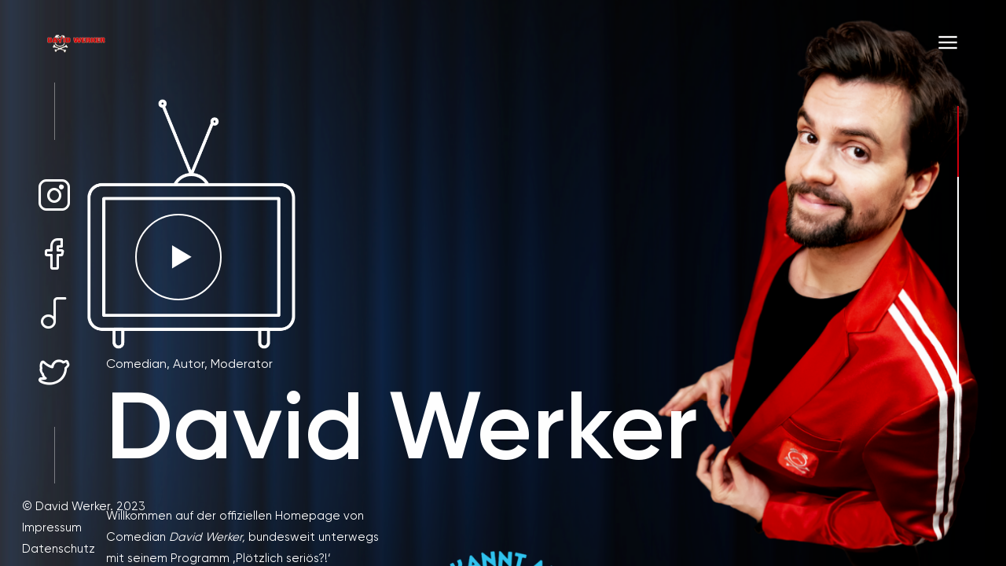

--- FILE ---
content_type: text/html; charset=UTF-8
request_url: https://davidwerker.de/
body_size: 23384
content:
<!DOCTYPE html>
<html lang="de" class="">
<head>
	<meta http-equiv="X-UA-Compatible" content="IE=edge">
	<meta charset="UTF-8">
	<meta name="viewport" content="width=device-width,initial-scale=1,user-scalable=no">
	<link rel="profile" href="http://gmpg.org/xfn/11" />
		<meta name="theme-color" content="#cf000f">
	<script data-cookieconsent="ignore">
	window.dataLayer = window.dataLayer || [];
	function gtag() {
		dataLayer.push(arguments);
	}
	gtag("consent", "default", {
		ad_storage: "denied",
		analytics_storage: "denied",
		functionality_storage: "denied",
		personalization_storage: "denied",
		security_storage: "granted",
		wait_for_update: 500,
	});
	gtag("set", "ads_data_redaction", true);
	gtag("set", "url_passthrough", true);
</script>
<script type="text/javascript"
		id="Cookiebot"
		src="https://consent.cookiebot.com/uc.js"
		data-cbid="b5b2f12b-2bb8-4234-aaaf-f9c52bc43521"
						data-culture="DE"
				async	></script>
<title>David Werker &#8211; Offizielle Homepage des Comedian David Werker</title>
<meta name='robots' content='max-image-preview:large' />
<link rel='dns-prefetch' href='//meet.jit.si' />
<link rel="alternate" type="application/rss+xml" title="David Werker &raquo; Feed" href="https://davidwerker.de/feed/" />
<link rel="alternate" type="application/rss+xml" title="David Werker &raquo; Kommentar-Feed" href="https://davidwerker.de/comments/feed/" />
<link rel="alternate" title="oEmbed (JSON)" type="application/json+oembed" href="https://davidwerker.de/wp-json/oembed/1.0/embed?url=https%3A%2F%2Fdavidwerker.de%2F" />
<link rel="alternate" title="oEmbed (XML)" type="text/xml+oembed" href="https://davidwerker.de/wp-json/oembed/1.0/embed?url=https%3A%2F%2Fdavidwerker.de%2F&#038;format=xml" />
<style id='wp-img-auto-sizes-contain-inline-css' type='text/css'>
img:is([sizes=auto i],[sizes^="auto," i]){contain-intrinsic-size:3000px 1500px}
/*# sourceURL=wp-img-auto-sizes-contain-inline-css */
</style>
<style id='wp-emoji-styles-inline-css' type='text/css'>

	img.wp-smiley, img.emoji {
		display: inline !important;
		border: none !important;
		box-shadow: none !important;
		height: 1em !important;
		width: 1em !important;
		margin: 0 0.07em !important;
		vertical-align: -0.1em !important;
		background: none !important;
		padding: 0 !important;
	}
/*# sourceURL=wp-emoji-styles-inline-css */
</style>
<link rel='stylesheet' id='wp-block-library-css' href='https://davidwerker.de/wp-includes/css/dist/block-library/style.min.css?ver=6.9' type='text/css' media='all' />
<style id='global-styles-inline-css' type='text/css'>
:root{--wp--preset--aspect-ratio--square: 1;--wp--preset--aspect-ratio--4-3: 4/3;--wp--preset--aspect-ratio--3-4: 3/4;--wp--preset--aspect-ratio--3-2: 3/2;--wp--preset--aspect-ratio--2-3: 2/3;--wp--preset--aspect-ratio--16-9: 16/9;--wp--preset--aspect-ratio--9-16: 9/16;--wp--preset--color--black: #000000;--wp--preset--color--cyan-bluish-gray: #abb8c3;--wp--preset--color--white: #ffffff;--wp--preset--color--pale-pink: #f78da7;--wp--preset--color--vivid-red: #cf2e2e;--wp--preset--color--luminous-vivid-orange: #ff6900;--wp--preset--color--luminous-vivid-amber: #fcb900;--wp--preset--color--light-green-cyan: #7bdcb5;--wp--preset--color--vivid-green-cyan: #00d084;--wp--preset--color--pale-cyan-blue: #8ed1fc;--wp--preset--color--vivid-cyan-blue: #0693e3;--wp--preset--color--vivid-purple: #9b51e0;--wp--preset--color--first: #cf000f;--wp--preset--color--gray: #999999;--wp--preset--gradient--vivid-cyan-blue-to-vivid-purple: linear-gradient(135deg,rgb(6,147,227) 0%,rgb(155,81,224) 100%);--wp--preset--gradient--light-green-cyan-to-vivid-green-cyan: linear-gradient(135deg,rgb(122,220,180) 0%,rgb(0,208,130) 100%);--wp--preset--gradient--luminous-vivid-amber-to-luminous-vivid-orange: linear-gradient(135deg,rgb(252,185,0) 0%,rgb(255,105,0) 100%);--wp--preset--gradient--luminous-vivid-orange-to-vivid-red: linear-gradient(135deg,rgb(255,105,0) 0%,rgb(207,46,46) 100%);--wp--preset--gradient--very-light-gray-to-cyan-bluish-gray: linear-gradient(135deg,rgb(238,238,238) 0%,rgb(169,184,195) 100%);--wp--preset--gradient--cool-to-warm-spectrum: linear-gradient(135deg,rgb(74,234,220) 0%,rgb(151,120,209) 20%,rgb(207,42,186) 40%,rgb(238,44,130) 60%,rgb(251,105,98) 80%,rgb(254,248,76) 100%);--wp--preset--gradient--blush-light-purple: linear-gradient(135deg,rgb(255,206,236) 0%,rgb(152,150,240) 100%);--wp--preset--gradient--blush-bordeaux: linear-gradient(135deg,rgb(254,205,165) 0%,rgb(254,45,45) 50%,rgb(107,0,62) 100%);--wp--preset--gradient--luminous-dusk: linear-gradient(135deg,rgb(255,203,112) 0%,rgb(199,81,192) 50%,rgb(65,88,208) 100%);--wp--preset--gradient--pale-ocean: linear-gradient(135deg,rgb(255,245,203) 0%,rgb(182,227,212) 50%,rgb(51,167,181) 100%);--wp--preset--gradient--electric-grass: linear-gradient(135deg,rgb(202,248,128) 0%,rgb(113,206,126) 100%);--wp--preset--gradient--midnight: linear-gradient(135deg,rgb(2,3,129) 0%,rgb(40,116,252) 100%);--wp--preset--font-size--small: 14px;--wp--preset--font-size--medium: 20px;--wp--preset--font-size--large: 28px;--wp--preset--font-size--x-large: 42px;--wp--preset--font-size--normal: 16px;--wp--preset--font-size--huge: 38px;--wp--preset--spacing--20: 0.44rem;--wp--preset--spacing--30: 0.67rem;--wp--preset--spacing--40: 1rem;--wp--preset--spacing--50: 1.5rem;--wp--preset--spacing--60: 2.25rem;--wp--preset--spacing--70: 3.38rem;--wp--preset--spacing--80: 5.06rem;--wp--preset--shadow--natural: 6px 6px 9px rgba(0, 0, 0, 0.2);--wp--preset--shadow--deep: 12px 12px 50px rgba(0, 0, 0, 0.4);--wp--preset--shadow--sharp: 6px 6px 0px rgba(0, 0, 0, 0.2);--wp--preset--shadow--outlined: 6px 6px 0px -3px rgb(255, 255, 255), 6px 6px rgb(0, 0, 0);--wp--preset--shadow--crisp: 6px 6px 0px rgb(0, 0, 0);}:where(.is-layout-flex){gap: 0.5em;}:where(.is-layout-grid){gap: 0.5em;}body .is-layout-flex{display: flex;}.is-layout-flex{flex-wrap: wrap;align-items: center;}.is-layout-flex > :is(*, div){margin: 0;}body .is-layout-grid{display: grid;}.is-layout-grid > :is(*, div){margin: 0;}:where(.wp-block-columns.is-layout-flex){gap: 2em;}:where(.wp-block-columns.is-layout-grid){gap: 2em;}:where(.wp-block-post-template.is-layout-flex){gap: 1.25em;}:where(.wp-block-post-template.is-layout-grid){gap: 1.25em;}.has-black-color{color: var(--wp--preset--color--black) !important;}.has-cyan-bluish-gray-color{color: var(--wp--preset--color--cyan-bluish-gray) !important;}.has-white-color{color: var(--wp--preset--color--white) !important;}.has-pale-pink-color{color: var(--wp--preset--color--pale-pink) !important;}.has-vivid-red-color{color: var(--wp--preset--color--vivid-red) !important;}.has-luminous-vivid-orange-color{color: var(--wp--preset--color--luminous-vivid-orange) !important;}.has-luminous-vivid-amber-color{color: var(--wp--preset--color--luminous-vivid-amber) !important;}.has-light-green-cyan-color{color: var(--wp--preset--color--light-green-cyan) !important;}.has-vivid-green-cyan-color{color: var(--wp--preset--color--vivid-green-cyan) !important;}.has-pale-cyan-blue-color{color: var(--wp--preset--color--pale-cyan-blue) !important;}.has-vivid-cyan-blue-color{color: var(--wp--preset--color--vivid-cyan-blue) !important;}.has-vivid-purple-color{color: var(--wp--preset--color--vivid-purple) !important;}.has-black-background-color{background-color: var(--wp--preset--color--black) !important;}.has-cyan-bluish-gray-background-color{background-color: var(--wp--preset--color--cyan-bluish-gray) !important;}.has-white-background-color{background-color: var(--wp--preset--color--white) !important;}.has-pale-pink-background-color{background-color: var(--wp--preset--color--pale-pink) !important;}.has-vivid-red-background-color{background-color: var(--wp--preset--color--vivid-red) !important;}.has-luminous-vivid-orange-background-color{background-color: var(--wp--preset--color--luminous-vivid-orange) !important;}.has-luminous-vivid-amber-background-color{background-color: var(--wp--preset--color--luminous-vivid-amber) !important;}.has-light-green-cyan-background-color{background-color: var(--wp--preset--color--light-green-cyan) !important;}.has-vivid-green-cyan-background-color{background-color: var(--wp--preset--color--vivid-green-cyan) !important;}.has-pale-cyan-blue-background-color{background-color: var(--wp--preset--color--pale-cyan-blue) !important;}.has-vivid-cyan-blue-background-color{background-color: var(--wp--preset--color--vivid-cyan-blue) !important;}.has-vivid-purple-background-color{background-color: var(--wp--preset--color--vivid-purple) !important;}.has-black-border-color{border-color: var(--wp--preset--color--black) !important;}.has-cyan-bluish-gray-border-color{border-color: var(--wp--preset--color--cyan-bluish-gray) !important;}.has-white-border-color{border-color: var(--wp--preset--color--white) !important;}.has-pale-pink-border-color{border-color: var(--wp--preset--color--pale-pink) !important;}.has-vivid-red-border-color{border-color: var(--wp--preset--color--vivid-red) !important;}.has-luminous-vivid-orange-border-color{border-color: var(--wp--preset--color--luminous-vivid-orange) !important;}.has-luminous-vivid-amber-border-color{border-color: var(--wp--preset--color--luminous-vivid-amber) !important;}.has-light-green-cyan-border-color{border-color: var(--wp--preset--color--light-green-cyan) !important;}.has-vivid-green-cyan-border-color{border-color: var(--wp--preset--color--vivid-green-cyan) !important;}.has-pale-cyan-blue-border-color{border-color: var(--wp--preset--color--pale-cyan-blue) !important;}.has-vivid-cyan-blue-border-color{border-color: var(--wp--preset--color--vivid-cyan-blue) !important;}.has-vivid-purple-border-color{border-color: var(--wp--preset--color--vivid-purple) !important;}.has-vivid-cyan-blue-to-vivid-purple-gradient-background{background: var(--wp--preset--gradient--vivid-cyan-blue-to-vivid-purple) !important;}.has-light-green-cyan-to-vivid-green-cyan-gradient-background{background: var(--wp--preset--gradient--light-green-cyan-to-vivid-green-cyan) !important;}.has-luminous-vivid-amber-to-luminous-vivid-orange-gradient-background{background: var(--wp--preset--gradient--luminous-vivid-amber-to-luminous-vivid-orange) !important;}.has-luminous-vivid-orange-to-vivid-red-gradient-background{background: var(--wp--preset--gradient--luminous-vivid-orange-to-vivid-red) !important;}.has-very-light-gray-to-cyan-bluish-gray-gradient-background{background: var(--wp--preset--gradient--very-light-gray-to-cyan-bluish-gray) !important;}.has-cool-to-warm-spectrum-gradient-background{background: var(--wp--preset--gradient--cool-to-warm-spectrum) !important;}.has-blush-light-purple-gradient-background{background: var(--wp--preset--gradient--blush-light-purple) !important;}.has-blush-bordeaux-gradient-background{background: var(--wp--preset--gradient--blush-bordeaux) !important;}.has-luminous-dusk-gradient-background{background: var(--wp--preset--gradient--luminous-dusk) !important;}.has-pale-ocean-gradient-background{background: var(--wp--preset--gradient--pale-ocean) !important;}.has-electric-grass-gradient-background{background: var(--wp--preset--gradient--electric-grass) !important;}.has-midnight-gradient-background{background: var(--wp--preset--gradient--midnight) !important;}.has-small-font-size{font-size: var(--wp--preset--font-size--small) !important;}.has-medium-font-size{font-size: var(--wp--preset--font-size--medium) !important;}.has-large-font-size{font-size: var(--wp--preset--font-size--large) !important;}.has-x-large-font-size{font-size: var(--wp--preset--font-size--x-large) !important;}
/*# sourceURL=global-styles-inline-css */
</style>

<style id='classic-theme-styles-inline-css' type='text/css'>
/*! This file is auto-generated */
.wp-block-button__link{color:#fff;background-color:#32373c;border-radius:9999px;box-shadow:none;text-decoration:none;padding:calc(.667em + 2px) calc(1.333em + 2px);font-size:1.125em}.wp-block-file__button{background:#32373c;color:#fff;text-decoration:none}
/*# sourceURL=/wp-includes/css/classic-themes.min.css */
</style>
<link rel='stylesheet' id='vlt-theme-style-css' href='https://davidwerker.de/wp-content/themes/gilber/style.css?ver=6.9' type='text/css' media='all' />
<link rel='stylesheet' id='vlt-gilroy-font-css' href='https://davidwerker.de/wp-content/themes/gilber/assets/fonts/Gilroy/style.css?ver=1.0.1' type='text/css' media='all' />
<link rel='stylesheet' id='LineIcons-css' href='https://davidwerker.de/wp-content/themes/gilber/assets/fonts/LineIcons/Pro-Regular/font-css/LineIcons.css?ver=1.0.1' type='text/css' media='all' />
<link rel='stylesheet' id='bootstrap-css' href='https://davidwerker.de/wp-content/themes/gilber/assets/css/framework/bootstrap.min.css?ver=1.0.1' type='text/css' media='all' />
<link rel='stylesheet' id='animate-css' href='https://davidwerker.de/wp-content/themes/gilber/assets/css/plugins/animate.min.css?ver=1.0.1' type='text/css' media='all' />
<link rel='stylesheet' id='animsition-css' href='https://davidwerker.de/wp-content/themes/gilber/assets/css/plugins/animsition.min.css?ver=1.0.1' type='text/css' media='all' />
<link rel='stylesheet' id='fancybox-css' href='https://davidwerker.de/wp-content/themes/gilber/assets/css/plugins/jquery.fancybox.min.css?ver=1.0.1' type='text/css' media='all' />
<link rel='stylesheet' id='pagepiling-css' href='https://davidwerker.de/wp-content/themes/gilber/assets/css/plugins/jquery.pagepiling.min.css?ver=1.0.1' type='text/css' media='all' />
<link rel='stylesheet' id='superfish-css' href='https://davidwerker.de/wp-content/themes/gilber/assets/css/plugins/superfish.css?ver=1.0.1' type='text/css' media='all' />
<link rel='stylesheet' id='swiper-css' href='https://davidwerker.de/wp-content/themes/gilber/assets/css/plugins/swiper.min.css?ver=1.0.1' type='text/css' media='all' />
<link rel='stylesheet' id='vlt-main-css-css' href='https://davidwerker.de/wp-content/themes/gilber/assets/css/vlt-main.min.css?ver=1.0.1' type='text/css' media='all' />
<link rel='stylesheet' id='vlt-customizer-frontend-css' href='https://davidwerker.de/wp-content/themes/gilber/inc/framework/customizer-frontend.css?ver=1.0.1' type='text/css' media='all' />
<link rel='stylesheet' id='evcal_cal_default-css' href='//davidwerker.de/wp-content/plugins/eventON/assets/css/eventon_styles.css?ver=4.3.1' type='text/css' media='all' />
<link rel='stylesheet' id='evo_font_icons-css' href='//davidwerker.de/wp-content/plugins/eventON/assets/fonts/all.css?ver=4.3.1' type='text/css' media='all' />
<link rel='stylesheet' id='eventon_dynamic_styles-css' href='//davidwerker.de/wp-content/plugins/eventON/assets/css/eventon_dynamic_styles.css?ver=4.3.1' type='text/css' media='all' />
<link rel='stylesheet' id='elementor-frontend-css' href='https://davidwerker.de/wp-content/plugins/elementor/assets/css/frontend-lite.min.css?ver=3.10.1' type='text/css' media='all' />
<link rel='stylesheet' id='eael-general-css' href='https://davidwerker.de/wp-content/plugins/essential-addons-for-elementor-lite/assets/front-end/css/view/general.min.css?ver=5.5.5' type='text/css' media='all' />
<script type="text/javascript" src="https://davidwerker.de/wp-includes/js/jquery/jquery.min.js?ver=3.7.1" id="jquery-core-js"></script>
<script type="text/javascript" src="https://davidwerker.de/wp-includes/js/jquery/jquery-migrate.min.js?ver=3.4.1" id="jquery-migrate-js"></script>
<script type="text/javascript" id="simple-likes-public-js-js-extra">
/* <![CDATA[ */
var simpleLikes = {"ajaxurl":"https://davidwerker.de/wp-admin/admin-ajax.php","like":"Like","unlike":"Unlike"};
//# sourceURL=simple-likes-public-js-js-extra
/* ]]> */
</script>
<script type="text/javascript" src="https://davidwerker.de/wp-content/plugins/gilber_helper_plugin/includes/vendors/post-like/js/post-like.min.js?ver=6.9" id="simple-likes-public-js-js"></script>
<script type="text/javascript" id="evo-inlinescripts-header-js-after">
/* <![CDATA[ */
jQuery(document).ready(function($){});
//# sourceURL=evo-inlinescripts-header-js-after
/* ]]> */
</script>
<link rel="https://api.w.org/" href="https://davidwerker.de/wp-json/" /><link rel="alternate" title="JSON" type="application/json" href="https://davidwerker.de/wp-json/wp/v2/pages/48" /><link rel="EditURI" type="application/rsd+xml" title="RSD" href="https://davidwerker.de/xmlrpc.php?rsd" />
<meta name="generator" content="WordPress 6.9" />
<link rel="canonical" href="https://davidwerker.de/" />
<link rel='shortlink' href='https://davidwerker.de/' />


<!-- EventON Version -->
<meta name="generator" content="EventON 4.3.1" />

<style type="text/css">.recentcomments a{display:inline !important;padding:0 !important;margin:0 !important;}</style><link rel="icon" href="https://davidwerker.de/wp-content/uploads/2021/08/cropped-Design-ohne-Titel-2021-08-04T144946.112-e1628086814791-32x32.png" sizes="32x32" />
<link rel="icon" href="https://davidwerker.de/wp-content/uploads/2021/08/cropped-Design-ohne-Titel-2021-08-04T144946.112-e1628086814791-192x192.png" sizes="192x192" />
<link rel="apple-touch-icon" href="https://davidwerker.de/wp-content/uploads/2021/08/cropped-Design-ohne-Titel-2021-08-04T144946.112-e1628086814791-180x180.png" />
<meta name="msapplication-TileImage" content="https://davidwerker.de/wp-content/uploads/2021/08/cropped-Design-ohne-Titel-2021-08-04T144946.112-e1628086814791-270x270.png" />
		<style type="text/css" id="wp-custom-css">
			.vlt-project>:nth-child(3) {
    -webkit-animation-delay: .2s;
    animation-delay: .2s;
	  visibility: hidden
}

.vlt-default-menu__navigation .sf-menu {
    margin-left: 200px;
    font-size: 0;
    height: 100%;
    pointer-events: auto;
}

.vlt-social-icon.vlt-social-icon--style-1 {
    font-size: 2.5rem;
}

.vlt-project-excerpt {
    color: rgb(255 255 255);
}

.vlt-default-menu__navigation .sf-menu>li.active>a, .vlt-default-menu__navigation .sf-menu>li.current-menu-item>a, .vlt-default-menu__navigation .sf-menu>li.sfHover>a, .vlt-default-menu__navigation .sf-menu>li:hover>a {
    font-size: x-large;
	font-weight: bold;
}

@media only screen and (min-width: 750px){
.eicon-chevron-left:before {
    content: "\e87e";
    padding-left: 2.5em;
	}
}

@media only screen and (min-width: 750px){
.eicon-chevron-right:before {
    content: "\e87d";
    padding-right: 2.5em;
	}
}

.vlt-navbar.vlt-navbar--solid .vlt-navbar-background {
    background-color: #161616e6;
}

.vlt-navbar .vlt-navbar-background {
    top: -1.7rem;
}

.vlt-footer-copyright {
    position: relative;
    left: -2rem;
    top: 2rem;
	}

@media screen and (max-width: 600px) {
.vlt-footer-copyright {
    visibility: hidden
	}
}

.elementor-slides .swiper-slide-inner .elementor-slide-button, .elementor-slides .swiper-slide-inner .elementor-slide-button:hover {
    font-size: xx-large;
}

a.evolbclose {
    display: none;
}

@media only screen and (max-width: 575px){
.vlt-offcanvas-menu__socials {
    display: grid;
	}
}

.vlt-offcanvas-menu__socials a+a {
    margin-left: 0.5rem;
    margin-top: 1rem;
}


@media screen and (max-width: 600px) {
.vlt-video-button a {
	width: 4rem;
	height: 4rem;
	}
} 


		</style>
		<link rel='stylesheet' id='elementor-post-28-css' href='https://davidwerker.de/wp-content/uploads/elementor/css/post-28.css?ver=1674591635' type='text/css' media='all' />
<link rel='stylesheet' id='elementor-post-22-css' href='https://davidwerker.de/wp-content/uploads/elementor/css/post-22.css?ver=1674591635' type='text/css' media='all' />
<link rel='stylesheet' id='elementor-post-20-css' href='https://davidwerker.de/wp-content/uploads/elementor/css/post-20.css?ver=1674591635' type='text/css' media='all' />
<link rel='stylesheet' id='elementor-post-333-css' href='https://davidwerker.de/wp-content/uploads/elementor/css/post-333.css?ver=1674591635' type='text/css' media='all' />
<link rel='stylesheet' id='elementor-post-14-css' href='https://davidwerker.de/wp-content/uploads/elementor/css/post-14.css?ver=1710404643' type='text/css' media='all' />
<link rel='stylesheet' id='elementor-post-517-css' href='https://davidwerker.de/wp-content/uploads/elementor/css/post-517.css?ver=1674591635' type='text/css' media='all' />
<link rel='stylesheet' id='elementor-icons-css' href='https://davidwerker.de/wp-content/plugins/elementor/assets/lib/eicons/css/elementor-icons.min.css?ver=5.17.0' type='text/css' media='all' />
<link rel='stylesheet' id='elementor-post-7-css' href='https://davidwerker.de/wp-content/uploads/elementor/css/post-7.css?ver=1674591391' type='text/css' media='all' />
<link rel='stylesheet' id='elementor-pro-css' href='https://davidwerker.de/wp-content/plugins/elementor-pro/assets/css/frontend-lite.min.css?ver=3.10.2' type='text/css' media='all' />
<link rel='stylesheet' id='e-animations-css' href='https://davidwerker.de/wp-content/plugins/elementor/assets/lib/animations/animations.min.css?ver=3.10.1' type='text/css' media='all' />
<link rel='stylesheet' id='google-fonts-1-css' href='https://fonts.googleapis.com/css?family=Roboto%3A100%2C100italic%2C200%2C200italic%2C300%2C300italic%2C400%2C400italic%2C500%2C500italic%2C600%2C600italic%2C700%2C700italic%2C800%2C800italic%2C900%2C900italic%7CRoboto+Slab%3A100%2C100italic%2C200%2C200italic%2C300%2C300italic%2C400%2C400italic%2C500%2C500italic%2C600%2C600italic%2C700%2C700italic%2C800%2C800italic%2C900%2C900italic&#038;display=auto&#038;ver=6.9' type='text/css' media='all' />
<link rel='stylesheet' id='elementor-icons-shared-0-css' href='https://davidwerker.de/wp-content/plugins/elementor/assets/lib/font-awesome/css/fontawesome.min.css?ver=5.15.3' type='text/css' media='all' />
<link rel='stylesheet' id='elementor-icons-fa-brands-css' href='https://davidwerker.de/wp-content/plugins/elementor/assets/lib/font-awesome/css/brands.min.css?ver=5.15.3' type='text/css' media='all' />
</head>

<body class="home wp-singular page-template page-template-template-fullpage-slider page-template-template-fullpage-slider-php page page-id-48 wp-custom-logo wp-embed-responsive wp-theme-gilber  no-mobile animsition elementor-default elementor-kit-7">

<div class="vlt-fixed-socials"><a class="vlt-social-icon vlt-social-icon--style-1" href="https://www.instagram.com/davidwerker_official/?hl=de" target="_blank"><i class="lnir-instagram"></i></a><a class="vlt-social-icon vlt-social-icon--style-1" href="https://www.facebook.com/davidwerker" target="_blank"><i class="lnir-facebook"></i></a><a class="vlt-social-icon vlt-social-icon--style-1" href="https://www.tiktok.com/@davidwerker_official?" target="_blank"><i class="lnir-music-note"></i></a><a class="vlt-social-icon vlt-social-icon--style-1" href="https://twitter.com/davidwerker?lang=de" target="_blank"><i class="lnir-twitter"></i></a></div>
<header class="vlt-header vlt-header--opaque">

	<div class="vlt-navbar vlt-navbar--main vlt-navbar--transparent vlt-navbar--sticky">

		<div class="vlt-navbar-background"></div>

		<div class="vlt-navbar-inner">

			<div class="vlt-navbar-inner--left">

				<a href="https://davidwerker.de/" class="vlt-navbar-logo">
											<img src="https://davidwerker.de/wp-content/uploads/2021/08/Design-ohne-Titel.png" alt="David Werker" class="black">
									</a>
				<!-- .vlt-navbar-logo -->

			</div>

			<div class="vlt-navbar-inner--center">

				<div class="container">

					<nav class="vlt-default-menu__navigation">

						<ul id="menu-onepage-menu" class="sf-menu sf-menu-onepage"><li id="menu-item-30" class="menu-item menu-item-type-custom menu-item-object-custom menu-item-30" data-menuanchor="Home"><a href="#Home">Home</a></li>
<li id="menu-item-33" class="menu-item menu-item-type-custom menu-item-object-custom menu-item-33" data-menuanchor="Termine"><a href="#Termine">Termine</a></li>
<li id="menu-item-34" class="menu-item menu-item-type-custom menu-item-object-custom menu-item-34" data-menuanchor="PloetzlichSerioes"><a href="#PloetzlichSerioes">Plötzlich seriös?!</a></li>
<li id="menu-item-32" class="menu-item menu-item-type-custom menu-item-object-custom menu-item-32" data-menuanchor="Shows"><a href="#Shows">Shows</a></li>
<li id="menu-item-37" class="menu-item menu-item-type-custom menu-item-object-custom menu-item-37" data-menuanchor="Kontakt"><a href="#Kontakt">Kontakt</a></li>
</ul>
					</nav>

				</div>

			</div>

			<div class="vlt-navbar-inner--right">

				<div class="d-flex align-items-center">

					<nav class="vlt-navbar-contacts"><ul id="menu-navbar-menu" class="menu"><li id="menu-item-12" class="menu-item menu-item-type-custom menu-item-object-custom menu-item-12"><a href="#">info@davidwerker.de</a></li>
</ul></nav>
					<a class="vlt-menu-burger js-offcanvas-menu-open" href="#">
						<svg xmlns="http://www.w3.org/2000/svg" width="24" height="24" viewBox="0 0 24 24" fill="none" stroke="currentColor" stroke-width="2" stroke-linecap="square" stroke-linejoin="round"><line x1="3" y1="12" x2="21" y2="12"></line><line x1="3" y1="6" x2="21" y2="6"></line><line x1="3" y1="18" x2="21" y2="18"></line></svg>
					</a>

				</div>

			</div>

		</div>

	</div>

</header>
<!-- .vlt-header -->


<div class="vlt-offcanvas-menu">

	<div class="vlt-offcanvas-menu__header">

		
			<div class="vlt-language-switcher">

				
			</div>
			<!-- /.vlt-language-switcher -->

		
		<a class="vlt-menu-burger vlt-menu-burger--opened js-offcanvas-menu-close" href="#">
			<svg xmlns="http://www.w3.org/2000/svg" fill="none" stroke="currentColor" stroke-linecap="square" stroke-linejoin="round" stroke-width="2" viewBox="0 0 24 24"><defs></defs><path d="M18 6L6 18M6 6l12 12"></path></svg>
		</a>
		<!-- /.vlt-menu-burger -->

	</div>
	<!-- /.vlt-offcanvas-menu__header -->

	<nav class="vlt-offcanvas-menu__navigation">

		<ul id="menu-onepage-menu-1" class="sf-menu sf-menu-onepage"><li class="menu-item menu-item-type-custom menu-item-object-custom menu-item-30" data-menuanchor="Home"><a href="#Home">Home</a></li>
<li class="menu-item menu-item-type-custom menu-item-object-custom menu-item-33" data-menuanchor="Termine"><a href="#Termine">Termine</a></li>
<li class="menu-item menu-item-type-custom menu-item-object-custom menu-item-34" data-menuanchor="PloetzlichSerioes"><a href="#PloetzlichSerioes">Plötzlich seriös?!</a></li>
<li class="menu-item menu-item-type-custom menu-item-object-custom menu-item-32" data-menuanchor="Shows"><a href="#Shows">Shows</a></li>
<li class="menu-item menu-item-type-custom menu-item-object-custom menu-item-37" data-menuanchor="Kontakt"><a href="#Kontakt">Kontakt</a></li>
</ul>
	</nav>
	<!-- /.vlt-offcanvas-menu__navigation -->

	<div class="vlt-offcanvas-menu__footer">

		
			<div class="vlt-offcanvas-menu__socials">

				<a class="vlt-social-icon vlt-social-icon--style-1" href="https://www.facebook.com/davidwerker" target="_blank"><i class="lnir-facebook-filled"></i></a><a class="vlt-social-icon vlt-social-icon--style-1" href="https://twitter.com/davidwerker?lang=de" target="_blank"><i class="lnir-twitter-original"></i></a><a class="vlt-social-icon vlt-social-icon--style-1" href="https://www.instagram.com/davidwerker_official/?hl=de" target="_blank"><i class="lnir-instagram"></i></a><a class="vlt-social-icon vlt-social-icon--style-1" href="https://www.tiktok.com/@davidwerker_official?" target="_blank"><i class="lnir-music-note"></i></a>
			</div>
			<!-- /.vlt-offcanvas-menu__socials -->

		
		
			<div class="vlt-offcanvas-menu__copyright"><p>© David Werker. 2023</p>
<p>    <a href="https://davidwerker.de/impressum/">Impressum</a></p>
<p>    <a href="https://davidwerker.de/datenschutzerklaerung/">Datenschutz</a></p></div>
			<!-- /.vlt-offcanvas-menu__copyright -->

		
	</div>
	<!-- /.vlt-offcanvas-menu__footer -->

</div>
<!-- /.vlt-offcanvas-menu -->

<div class="vlt-site-overlay"></div>
<!-- /.vlt-site-overlay -->
<main class="vlt-main">

	<div class="vlt-fullpage-slider" data-loop-top="" data-loop-bottom="" data-speed="0">

		
				<div class="vlt-section pp-scrollable" data-anchor="Home" style="">

					<div class="vlt-section__vertical-align">

						<div class="vlt-section__content">

							
							
								<div class="vlt-section__ken-burn-background has-mobile-image">

									<img src="https://davidwerker.de/wp-content/uploads/2020/12/werkerdesktop-1-1920x1080.png" alt="background" loading="lazy">

									
										<img src="https://davidwerker.de/wp-content/uploads/2020/12/werker-mobil-1920x1080.png" alt="background" loading="lazy">

									
								</div>
								<!-- /.vlt-section__ken-burn-background -->

							
							<div class="container p-0">

										<div data-elementor-type="wp-post" data-elementor-id="28" class="elementor elementor-28">
									<section class="elementor-section elementor-top-section elementor-element elementor-element-ac63f0c elementor-section-boxed elementor-section-height-default elementor-section-height-default" data-id="ac63f0c" data-element_type="section">
						<div class="elementor-container elementor-column-gap-extended">
					<div class="elementor-column elementor-col-100 elementor-top-column elementor-element elementor-element-8001a0a" data-id="8001a0a" data-element_type="column">
			<div class="elementor-widget-wrap elementor-element-populated">
								<div class="elementor-element elementor-element-95bd625 elementor-hidden-tablet elementor-hidden-phone elementor-widget elementor-widget-spacer" data-id="95bd625" data-element_type="widget" data-settings="{&quot;vlt_animated_widget_animation&quot;:&quot;none&quot;}" data-widget_type="spacer.default">
				<div class="elementor-widget-container">
			<style>/*! elementor - v3.10.1 - 17-01-2023 */
.elementor-column .elementor-spacer-inner{height:var(--spacer-size)}.e-con{--container-widget-width:100%}.e-con-inner>.elementor-widget-spacer,.e-con>.elementor-widget-spacer{width:var(--container-widget-width,var(--spacer-size));--align-self:var(--container-widget-align-self,initial);--flex-shrink:0}.e-con-inner>.elementor-widget-spacer>.elementor-widget-container,.e-con-inner>.elementor-widget-spacer>.elementor-widget-container>.elementor-spacer,.e-con>.elementor-widget-spacer>.elementor-widget-container,.e-con>.elementor-widget-spacer>.elementor-widget-container>.elementor-spacer{height:100%}.e-con-inner>.elementor-widget-spacer>.elementor-widget-container>.elementor-spacer>.elementor-spacer-inner,.e-con>.elementor-widget-spacer>.elementor-widget-container>.elementor-spacer>.elementor-spacer-inner{height:var(--container-widget-height,var(--spacer-size))}</style>		<div class="elementor-spacer">
			<div class="elementor-spacer-inner"></div>
		</div>
				</div>
				</div>
				<div class="elementor-element elementor-element-05b7445 elementor-widget__width-auto elementor-widget-tablet__width-auto elementor-widget-mobile__width-auto elementor-absolute elementor-widget elementor-widget-vlt-video-button" data-id="05b7445" data-element_type="widget" data-settings="{&quot;_position&quot;:&quot;absolute&quot;,&quot;vlt_animated_widget_animation&quot;:&quot;none&quot;}" data-widget_type="vlt-video-button.default">
				<div class="elementor-widget-container">
			
		<div class="vlt-video-button">

			<a data-fancybox="" data-small-btn="true" data-width="1000" data-height="1000" data-caption="" href="https://www.youtube.com/watch?v=Kn7sR4g7Rqo&amp;autoplay=1&amp;loop=0&amp;controls=1&amp;mute=0&amp;start=5&amp;end&amp;showinfo=0" rel="nofollow">
				<svg xmlns="http://www.w3.org/2000/svg" fill="none" viewBox="0 0 24 27"><defs></defs><path fill="currentColor" d="M23.7471 13.2802L.876191 26.4847.876192.0757026 23.7471 13.2802z"></path></svg>
			</a>

		</div>

			</div>
				</div>
				<div class="elementor-element elementor-element-cf48eaf elementor-absolute elementor-widget__width-auto elementor-widget-tablet__width-auto elementor-widget-mobile__width-auto elementor-widget elementor-widget-image" data-id="cf48eaf" data-element_type="widget" data-settings="{&quot;_position&quot;:&quot;absolute&quot;,&quot;vlt_animated_widget_animation&quot;:&quot;none&quot;}" data-widget_type="image.default">
				<div class="elementor-widget-container">
			<style>/*! elementor - v3.10.1 - 17-01-2023 */
.elementor-widget-image{text-align:center}.elementor-widget-image a{display:inline-block}.elementor-widget-image a img[src$=".svg"]{width:48px}.elementor-widget-image img{vertical-align:middle;display:inline-block}</style>												<img fetchpriority="high" decoding="async" width="498" height="580" src="https://davidwerker.de/wp-content/uploads/2020/12/Design-ohne-Titel-2021-08-26T141855.333.png" class="attachment-full size-full wp-image-397" alt="" srcset="https://davidwerker.de/wp-content/uploads/2020/12/Design-ohne-Titel-2021-08-26T141855.333.png 498w, https://davidwerker.de/wp-content/uploads/2020/12/Design-ohne-Titel-2021-08-26T141855.333-258x300.png 258w" sizes="(max-width: 498px) 100vw, 498px" />															</div>
				</div>
				<div class="elementor-element elementor-element-2f01fb8 elementor-widget elementor-widget-spacer" data-id="2f01fb8" data-element_type="widget" data-settings="{&quot;vlt_animated_widget_animation&quot;:&quot;none&quot;}" data-widget_type="spacer.default">
				<div class="elementor-widget-container">
					<div class="elementor-spacer">
			<div class="elementor-spacer-inner"></div>
		</div>
				</div>
				</div>
				<div class="vlt-animate-element elementor-element elementor-element-625c81c elementor-widget elementor-widget-heading" data-animation-name="fadeInUpSm" style=" --animate-delay: 100ms;" data-id="625c81c" data-element_type="widget" data-settings="{&quot;vlt_animated_widget_animation&quot;:&quot;fadeInUpSm&quot;}" data-widget_type="heading.default">
				<div class="elementor-widget-container">
			<style>/*! elementor - v3.10.1 - 17-01-2023 */
.elementor-heading-title{padding:0;margin:0;line-height:1}.elementor-widget-heading .elementor-heading-title[class*=elementor-size-]>a{color:inherit;font-size:inherit;line-height:inherit}.elementor-widget-heading .elementor-heading-title.elementor-size-small{font-size:15px}.elementor-widget-heading .elementor-heading-title.elementor-size-medium{font-size:19px}.elementor-widget-heading .elementor-heading-title.elementor-size-large{font-size:29px}.elementor-widget-heading .elementor-heading-title.elementor-size-xl{font-size:39px}.elementor-widget-heading .elementor-heading-title.elementor-size-xxl{font-size:59px}</style><div class="elementor-heading-title elementor-size-default">Comedian, Autor, Moderator</div>		</div>
				</div>
				<div class="vlt-animate-element elementor-element elementor-element-81c1dfc elementor-widget elementor-widget-html" data-animation-name="fadeInUpSm" style=" --animate-delay: 200ms;" data-id="81c1dfc" data-element_type="widget" data-settings="{&quot;vlt_animated_widget_animation&quot;:&quot;fadeInUpSm&quot;}" data-widget_type="html.default">
				<div class="elementor-widget-container">
			<h1 class="vlt-large-heading">David Werker<span class="has-accent-color"></span></h1>		</div>
				</div>
				<div class="vlt-animate-element elementor-element elementor-element-6d17e11 elementor-widget__width-initial elementor-widget elementor-widget-text-editor" data-animation-name="fadeInUpSm" style=" --animate-delay: 300ms;" data-id="6d17e11" data-element_type="widget" data-settings="{&quot;vlt_animated_widget_animation&quot;:&quot;fadeInUpSm&quot;}" data-widget_type="text-editor.default">
				<div class="elementor-widget-container">
			<style>/*! elementor - v3.10.1 - 17-01-2023 */
.elementor-widget-text-editor.elementor-drop-cap-view-stacked .elementor-drop-cap{background-color:#818a91;color:#fff}.elementor-widget-text-editor.elementor-drop-cap-view-framed .elementor-drop-cap{color:#818a91;border:3px solid;background-color:transparent}.elementor-widget-text-editor:not(.elementor-drop-cap-view-default) .elementor-drop-cap{margin-top:8px}.elementor-widget-text-editor:not(.elementor-drop-cap-view-default) .elementor-drop-cap-letter{width:1em;height:1em}.elementor-widget-text-editor .elementor-drop-cap{float:left;text-align:center;line-height:1;font-size:50px}.elementor-widget-text-editor .elementor-drop-cap-letter{display:inline-block}</style>				<p>Willkommen auf der offiziellen Homepage von Comedian&nbsp;<em>David Werker,</em>&nbsp;bundesweit unterwegs mit seinem Programm &#8218;Plötzlich seriös?!&#8216;</p>						</div>
				</div>
					</div>
		</div>
							</div>
		</section>
				<section class="elementor-section elementor-top-section elementor-element elementor-element-f38a7d0 elementor-section-boxed elementor-section-height-default elementor-section-height-default" data-id="f38a7d0" data-element_type="section">
						<div class="elementor-container elementor-column-gap-default">
					<div class="elementor-column elementor-col-100 elementor-top-column elementor-element elementor-element-eb6a9ee" data-id="eb6a9ee" data-element_type="column">
			<div class="elementor-widget-wrap elementor-element-populated">
								<div class="elementor-element elementor-element-8ba11e6 elementor-hidden-phone elementor-absolute elementor-widget elementor-widget-image" data-id="8ba11e6" data-element_type="widget" data-settings="{&quot;_position&quot;:&quot;absolute&quot;,&quot;vlt_animated_widget_animation&quot;:&quot;none&quot;}" data-widget_type="image.default">
				<div class="elementor-widget-container">
															<img decoding="async" width="300" height="169" src="https://davidwerker.de/wp-content/uploads/2020/12/Bekannt-aus-300x169.png" class="attachment-medium size-medium wp-image-632" alt="" srcset="https://davidwerker.de/wp-content/uploads/2020/12/Bekannt-aus-300x169.png 300w, https://davidwerker.de/wp-content/uploads/2020/12/Bekannt-aus-1024x576.png 1024w, https://davidwerker.de/wp-content/uploads/2020/12/Bekannt-aus-768x432.png 768w, https://davidwerker.de/wp-content/uploads/2020/12/Bekannt-aus-1536x864.png 1536w, https://davidwerker.de/wp-content/uploads/2020/12/Bekannt-aus-800x450.png 800w, https://davidwerker.de/wp-content/uploads/2020/12/Bekannt-aus-1280x720.png 1280w, https://davidwerker.de/wp-content/uploads/2020/12/Bekannt-aus.png 1920w" sizes="(max-width: 300px) 100vw, 300px" />															</div>
				</div>
				<div class="elementor-element elementor-element-8fb1683 elementor-widget-mobile__width-auto elementor-absolute elementor-hidden-phone elementor-widget elementor-widget-image" data-id="8fb1683" data-element_type="widget" data-settings="{&quot;_position&quot;:&quot;absolute&quot;,&quot;vlt_animated_widget_animation&quot;:&quot;none&quot;}" data-widget_type="image.default">
				<div class="elementor-widget-container">
															<img decoding="async" width="480" height="480" src="https://davidwerker.de/wp-content/uploads/2020/12/giphy-1.gif" class="attachment-large size-large wp-image-305" alt="" />															</div>
				</div>
				<div class="elementor-element elementor-element-0ac4b45 elementor-hidden-desktop elementor-hidden-tablet elementor-widget-mobile__width-auto elementor-absolute elementor-widget elementor-widget-image" data-id="0ac4b45" data-element_type="widget" data-settings="{&quot;_position&quot;:&quot;absolute&quot;,&quot;vlt_animated_widget_animation&quot;:&quot;none&quot;}" data-widget_type="image.default">
				<div class="elementor-widget-container">
															<img decoding="async" width="1920" height="1080" src="https://davidwerker.de/wp-content/uploads/2020/12/Bekannt-aus-3.png" class="attachment-full size-full wp-image-690" alt="" srcset="https://davidwerker.de/wp-content/uploads/2020/12/Bekannt-aus-3.png 1920w, https://davidwerker.de/wp-content/uploads/2020/12/Bekannt-aus-3-300x169.png 300w, https://davidwerker.de/wp-content/uploads/2020/12/Bekannt-aus-3-1024x576.png 1024w, https://davidwerker.de/wp-content/uploads/2020/12/Bekannt-aus-3-768x432.png 768w, https://davidwerker.de/wp-content/uploads/2020/12/Bekannt-aus-3-1536x864.png 1536w, https://davidwerker.de/wp-content/uploads/2020/12/Bekannt-aus-3-800x450.png 800w, https://davidwerker.de/wp-content/uploads/2020/12/Bekannt-aus-3-1280x720.png 1280w" sizes="(max-width: 1920px) 100vw, 1920px" />															</div>
				</div>
				<div class="elementor-element elementor-element-8204719 elementor-widget-mobile__width-auto elementor-absolute elementor-hidden-desktop elementor-hidden-tablet elementor-widget elementor-widget-image" data-id="8204719" data-element_type="widget" data-settings="{&quot;_position&quot;:&quot;absolute&quot;,&quot;vlt_animated_widget_animation&quot;:&quot;none&quot;}" data-widget_type="image.default">
				<div class="elementor-widget-container">
															<img decoding="async" width="480" height="480" src="https://davidwerker.de/wp-content/uploads/2020/12/giphy-1.gif" class="attachment-large size-large wp-image-305" alt="" />															</div>
				</div>
					</div>
		</div>
							</div>
		</section>
				<section class="elementor-section elementor-top-section elementor-element elementor-element-5ecbbf7 elementor-section-boxed elementor-section-height-default elementor-section-height-default" data-id="5ecbbf7" data-element_type="section">
						<div class="elementor-container elementor-column-gap-default">
					<div class="elementor-column elementor-col-100 elementor-top-column elementor-element elementor-element-70442c3" data-id="70442c3" data-element_type="column">
			<div class="elementor-widget-wrap elementor-element-populated">
								<div class="elementor-element elementor-element-a4f4e36 elementor-shape-circle elementor-hidden-desktop elementor-hidden-tablet elementor-grid-0 e-grid-align-center elementor-widget elementor-widget-social-icons" data-id="a4f4e36" data-element_type="widget" data-settings="{&quot;vlt_animated_widget_animation&quot;:&quot;none&quot;}" data-widget_type="social-icons.default">
				<div class="elementor-widget-container">
			<style>/*! elementor - v3.10.1 - 17-01-2023 */
.elementor-widget-social-icons.elementor-grid-0 .elementor-widget-container,.elementor-widget-social-icons.elementor-grid-mobile-0 .elementor-widget-container,.elementor-widget-social-icons.elementor-grid-tablet-0 .elementor-widget-container{line-height:1;font-size:0}.elementor-widget-social-icons:not(.elementor-grid-0):not(.elementor-grid-tablet-0):not(.elementor-grid-mobile-0) .elementor-grid{display:inline-grid}.elementor-widget-social-icons .elementor-grid{grid-column-gap:var(--grid-column-gap,5px);grid-row-gap:var(--grid-row-gap,5px);grid-template-columns:var(--grid-template-columns);justify-content:var(--justify-content,center);justify-items:var(--justify-content,center)}.elementor-icon.elementor-social-icon{font-size:var(--icon-size,25px);line-height:var(--icon-size,25px);width:calc(var(--icon-size, 25px) + (2 * var(--icon-padding, .5em)));height:calc(var(--icon-size, 25px) + (2 * var(--icon-padding, .5em)))}.elementor-social-icon{--e-social-icon-icon-color:#fff;display:inline-flex;background-color:#818a91;align-items:center;justify-content:center;text-align:center;cursor:pointer}.elementor-social-icon i{color:var(--e-social-icon-icon-color)}.elementor-social-icon svg{fill:var(--e-social-icon-icon-color)}.elementor-social-icon:last-child{margin:0}.elementor-social-icon:hover{opacity:.9;color:#fff}.elementor-social-icon-android{background-color:#a4c639}.elementor-social-icon-apple{background-color:#999}.elementor-social-icon-behance{background-color:#1769ff}.elementor-social-icon-bitbucket{background-color:#205081}.elementor-social-icon-codepen{background-color:#000}.elementor-social-icon-delicious{background-color:#39f}.elementor-social-icon-deviantart{background-color:#05cc47}.elementor-social-icon-digg{background-color:#005be2}.elementor-social-icon-dribbble{background-color:#ea4c89}.elementor-social-icon-elementor{background-color:#d30c5c}.elementor-social-icon-envelope{background-color:#ea4335}.elementor-social-icon-facebook,.elementor-social-icon-facebook-f{background-color:#3b5998}.elementor-social-icon-flickr{background-color:#0063dc}.elementor-social-icon-foursquare{background-color:#2d5be3}.elementor-social-icon-free-code-camp,.elementor-social-icon-freecodecamp{background-color:#006400}.elementor-social-icon-github{background-color:#333}.elementor-social-icon-gitlab{background-color:#e24329}.elementor-social-icon-globe{background-color:#818a91}.elementor-social-icon-google-plus,.elementor-social-icon-google-plus-g{background-color:#dd4b39}.elementor-social-icon-houzz{background-color:#7ac142}.elementor-social-icon-instagram{background-color:#262626}.elementor-social-icon-jsfiddle{background-color:#487aa2}.elementor-social-icon-link{background-color:#818a91}.elementor-social-icon-linkedin,.elementor-social-icon-linkedin-in{background-color:#0077b5}.elementor-social-icon-medium{background-color:#00ab6b}.elementor-social-icon-meetup{background-color:#ec1c40}.elementor-social-icon-mixcloud{background-color:#273a4b}.elementor-social-icon-odnoklassniki{background-color:#f4731c}.elementor-social-icon-pinterest{background-color:#bd081c}.elementor-social-icon-product-hunt{background-color:#da552f}.elementor-social-icon-reddit{background-color:#ff4500}.elementor-social-icon-rss{background-color:#f26522}.elementor-social-icon-shopping-cart{background-color:#4caf50}.elementor-social-icon-skype{background-color:#00aff0}.elementor-social-icon-slideshare{background-color:#0077b5}.elementor-social-icon-snapchat{background-color:#fffc00}.elementor-social-icon-soundcloud{background-color:#f80}.elementor-social-icon-spotify{background-color:#2ebd59}.elementor-social-icon-stack-overflow{background-color:#fe7a15}.elementor-social-icon-steam{background-color:#00adee}.elementor-social-icon-stumbleupon{background-color:#eb4924}.elementor-social-icon-telegram{background-color:#2ca5e0}.elementor-social-icon-thumb-tack{background-color:#1aa1d8}.elementor-social-icon-tripadvisor{background-color:#589442}.elementor-social-icon-tumblr{background-color:#35465c}.elementor-social-icon-twitch{background-color:#6441a5}.elementor-social-icon-twitter{background-color:#1da1f2}.elementor-social-icon-viber{background-color:#665cac}.elementor-social-icon-vimeo{background-color:#1ab7ea}.elementor-social-icon-vk{background-color:#45668e}.elementor-social-icon-weibo{background-color:#dd2430}.elementor-social-icon-weixin{background-color:#31a918}.elementor-social-icon-whatsapp{background-color:#25d366}.elementor-social-icon-wordpress{background-color:#21759b}.elementor-social-icon-xing{background-color:#026466}.elementor-social-icon-yelp{background-color:#af0606}.elementor-social-icon-youtube{background-color:#cd201f}.elementor-social-icon-500px{background-color:#0099e5}.elementor-shape-rounded .elementor-icon.elementor-social-icon{border-radius:10%}.elementor-shape-circle .elementor-icon.elementor-social-icon{border-radius:50%}</style>		<div class="elementor-social-icons-wrapper elementor-grid">
							<span class="elementor-grid-item">
					<a class="elementor-icon elementor-social-icon elementor-social-icon-instagram elementor-repeater-item-9398036" href="https://www.instagram.com/davidwerker_official" target="_blank">
						<span class="elementor-screen-only">Instagram</span>
						<i class="fab fa-instagram"></i>					</a>
				</span>
							<span class="elementor-grid-item">
					<a class="elementor-icon elementor-social-icon elementor-social-icon-facebook elementor-repeater-item-dde24d9" href="https://www.facebook.com/davidwerker" target="_blank">
						<span class="elementor-screen-only">Facebook</span>
						<i class="fab fa-facebook"></i>					</a>
				</span>
							<span class="elementor-grid-item">
					<a class="elementor-icon elementor-social-icon elementor-social-icon-tiktok elementor-repeater-item-bb5767f" href="https://www.tiktok.com/@davidwerker_official?" target="_blank">
						<span class="elementor-screen-only">Tiktok</span>
						<i class="fab fa-tiktok"></i>					</a>
				</span>
							<span class="elementor-grid-item">
					<a class="elementor-icon elementor-social-icon elementor-social-icon-twitter elementor-repeater-item-d14b23c" href="https://twitter.com/davidwerker" target="_blank">
						<span class="elementor-screen-only">Twitter</span>
						<i class="fab fa-twitter"></i>					</a>
				</span>
					</div>
				</div>
				</div>
					</div>
		</div>
							</div>
		</section>
							</div>
		
							</div>
							<!-- /.container -->

						</div>
						<!-- /.vlt-section__content -->

					</div>
					<!-- /.vlt-section__vertical-align -->

				</div>
				<!-- /.vlt-section -->

			
				<div class="vlt-section pp-scrollable" data-anchor="Termine" style=" background-image: url(https://davidwerker.de/wp-content/uploads/2020/12/Hintergrund-Felix-1-1920x1080.png);">

					<div class="vlt-section__vertical-align">

						<div class="vlt-section__content">

							
							
							<div class="container p-0">

										<div data-elementor-type="wp-post" data-elementor-id="22" class="elementor elementor-22">
									<section class="elementor-section elementor-top-section elementor-element elementor-element-f357390 elementor-section-boxed elementor-section-height-default elementor-section-height-default" data-id="f357390" data-element_type="section">
						<div class="elementor-container elementor-column-gap-extended">
					<div class="elementor-column elementor-col-100 elementor-top-column elementor-element elementor-element-1de251a" data-id="1de251a" data-element_type="column">
			<div class="elementor-widget-wrap elementor-element-populated">
								<div class="elementor-element elementor-element-d3ea8ed elementor-widget elementor-widget-spacer" data-id="d3ea8ed" data-element_type="widget" data-settings="{&quot;vlt_animated_widget_animation&quot;:&quot;none&quot;}" data-widget_type="spacer.default">
				<div class="elementor-widget-container">
					<div class="elementor-spacer">
			<div class="elementor-spacer-inner"></div>
		</div>
				</div>
				</div>
					</div>
		</div>
							</div>
		</section>
				<section class="elementor-section elementor-top-section elementor-element elementor-element-7e459fc elementor-section-content-middle elementor-section-boxed elementor-section-height-default elementor-section-height-default" data-id="7e459fc" data-element_type="section">
						<div class="elementor-container elementor-column-gap-extended">
					<div class="elementor-column elementor-col-50 elementor-top-column elementor-element elementor-element-482f790" data-id="482f790" data-element_type="column">
			<div class="elementor-widget-wrap elementor-element-populated">
								<div class="vlt-animate-element elementor-element elementor-element-43eb7ac elementor-widget elementor-widget-heading" data-animation-name="fadeInUpSm" style="" data-id="43eb7ac" data-element_type="widget" data-settings="{&quot;vlt_animated_widget_animation&quot;:&quot;fadeInUpSm&quot;}" data-widget_type="heading.default">
				<div class="elementor-widget-container">
			<h3 class="elementor-heading-title elementor-size-default">Termine</h3>		</div>
				</div>
					</div>
		</div>
				<div class="elementor-column elementor-col-50 elementor-top-column elementor-element elementor-element-1799464" data-id="1799464" data-element_type="column">
			<div class="elementor-widget-wrap">
									</div>
		</div>
							</div>
		</section>
				<section class="elementor-section elementor-top-section elementor-element elementor-element-8bf7a06 elementor-section-boxed elementor-section-height-default elementor-section-height-default" data-id="8bf7a06" data-element_type="section">
						<div class="elementor-container elementor-column-gap-extended">
					<div class="elementor-column elementor-col-100 elementor-top-column elementor-element elementor-element-a5bcbde" data-id="a5bcbde" data-element_type="column">
			<div class="elementor-widget-wrap elementor-element-populated">
								<div class="elementor-element elementor-element-d7ea4be elementor-widget elementor-widget-spacer" data-id="d7ea4be" data-element_type="widget" data-settings="{&quot;vlt_animated_widget_animation&quot;:&quot;none&quot;}" data-widget_type="spacer.default">
				<div class="elementor-widget-container">
					<div class="elementor-spacer">
			<div class="elementor-spacer-inner"></div>
		</div>
				</div>
				</div>
				<div class="elementor-element elementor-element-4efce9b elementor-widget elementor-widget-shortcode" data-id="4efce9b" data-element_type="widget" data-settings="{&quot;vlt_animated_widget_animation&quot;:&quot;none&quot;}" data-widget_type="shortcode.default">
				<div class="elementor-widget-container">
					<div class="elementor-shortcode"><!-- EventON Calendar --><div id='evcal_calendar_501' class='ajde_evcal_calendar sev cev color esty_2 ajax_loading_cal' ><div id='evcal_head' class='calendar_header evcal_nosort' ><div class='evo_cal_above'><span class='evo-search'></span><span class='evo-gototoday-btn' style='display:none' data-mo='12' data-yr='2025' data-dy=''>Current Month</span></div><div class='evo_cal_above_content'>					
				<div class='evo_search_bar evo_hidden'>
					<div class='evo_search_bar_in' >
						<input type="text" placeholder='Event Suchen' data-role="none"/>
						<a class="evosr_search_btn"><i class="fa fa-search"></i></a>
					</div>
				</div>

			</div><div class='evo_header_title'><p id='evcal_cur' class='evo_month_title'> Dezember, 2025</p><p class='evo_arrows right'><span id='evcal_prev' class='evcal_arrows evcal_btn_prev' ></span><span id='evcal_next' class='evcal_arrows evo_arrow_next evcal_btn_next' ></span></p></div></div><div class='eventon_sorting_section' style='display:none'><div class='eventon_filter_line '><div class='eventon_filter evo_sortOpt evo_sortList_event_type' data-filter_field='event_type' data-filter_val='all' data-filter_type='tax' data-fl_o='IN' data-fldef='all'>
									<p class='filtering_set_val'>Art<em class='fa fa-check'></em></p>
									<div class='eventon_filter_dropdown' style='display:none'><p class='evo_filter_val select all' data-filter_val='all'>All</p><p class='evo_filter_val select event_type_74 doppel-show ' data-filter_val='74' data-filter_slug='doppel-show'>Doppel-Show</p><p class='evo_filter_val select event_type_17 mix-show ' data-filter_val='17' data-filter_slug='mix-show'>Mix-Show</p><p class='evo_filter_val select event_type_20 moderation ' data-filter_val='20' data-filter_slug='moderation'>Moderation</p><p class='evo_filter_val select event_type_10 nightwash ' data-filter_val='10' data-filter_slug='nightwash'>Nightwash</p><p class='evo_filter_val select event_type_12 soloprogramm ' data-filter_val='12' data-filter_slug='soloprogramm'>Soloprogramm</p></div>	
							</div><div class='eventon_filter evo_hideshow_evotag' data-filter_field='event_tag' data-filter_val='all' data-filter_type='tax' data-fldef='all'>								
								
								<div class='eventon_filter_selection'>
									<p class='filtering_set_val' data-opts='evs4_in'>Ort<em class='fa fa-check'></em></p>
									<div class='eventon_filter_dropdown evo_hideshow' style='display:none'><p class='evo_filter_val select all' data-filter_val='all'>All</p><p class='evo_filter_val select' data-filter_val='14'>Düsseldorf</p><p class='evo_filter_val select' data-filter_val='25'>Telgte</p><p class='evo_filter_val select' data-filter_val='38'>Mainz</p><p class='evo_filter_val select' data-filter_val='40'>Lorsch</p><p class='evo_filter_val select' data-filter_val='41'>Bad Saulgau</p><p class='evo_filter_val select' data-filter_val='43'>München</p><p class='evo_filter_val select' data-filter_val='44'>Geldern</p><p class='evo_filter_val select' data-filter_val='45'>Bremen</p><p class='evo_filter_val select' data-filter_val='46'>Ritterhude</p><p class='evo_filter_val select' data-filter_val='51'>Moers</p><p class='evo_filter_val select' data-filter_val='52'>Mönchengladbach</p><p class='evo_filter_val select' data-filter_val='53'>Wesel</p><p class='evo_filter_val select' data-filter_val='54'>Nordhorn</p><p class='evo_filter_val select' data-filter_val='55'>Köln</p><p class='evo_filter_val select' data-filter_val='59'>Langenburg</p><p class='evo_filter_val select' data-filter_val='61'>Wolfhagen</p><p class='evo_filter_val select' data-filter_val='63'>Bad Gandersheim</p><p class='evo_filter_val select' data-filter_val='65'>Stuttgart</p><p class='evo_filter_val select' data-filter_val='67'>Berlin</p><p class='evo_filter_val select' data-filter_val='68'>Bremerhaven</p><p class='evo_filter_val select' data-filter_val='69'>Vechta</p><p class='evo_filter_val select' data-filter_val='71'>Osnabrück</p><p class='evo_filter_val select' data-filter_val='73'>Garrel</p><p class='evo_filter_val select' data-filter_val='76'>Münster</p><p class='evo_filter_val select' data-filter_val='79'>Marburg</p><p class='evo_filter_val select' data-filter_val='81'>Kaarst</p><p class='evo_filter_val select' data-filter_val='83'>Fulda</p><p class='evo_filter_val select' data-filter_val='85'>Friedrichshafen</p><p class='evo_filter_val select' data-filter_val='87'>Brunsbüttel</p><p class='evo_filter_val select' data-filter_val='89'>Porz</p><p class='evo_filter_val select' data-filter_val='92'>Bochum</p><p class='evo_filter_val select' data-filter_val='95'>Bönen</p><p class='evo_filter_val select' data-filter_val='97'>Varel</p><p class='evo_filter_val select' data-filter_val='99'>AIDA</p><p class='evo_filter_val select' data-filter_val='101'>St. Georgen</p><p class='evo_filter_val select' data-filter_val='104'>Neustadt</p><p class='evo_filter_val select' data-filter_val='105'>dosse</p><p class='evo_filter_val select' data-filter_val='109'>Ibbenbüren</p><p class='evo_filter_val select' data-filter_val='111'>Lemgo</p><p class='evo_filter_val select' data-filter_val='113'>Koblenz</p><p class='evo_filter_val select' data-filter_val='115'>Bingen</p><p class='evo_filter_val select' data-filter_val='117'>Buer</p><p class='evo_filter_val select' data-filter_val='119'>Goslar</p><p class='evo_filter_val select' data-filter_val='124'>Rastatt</p><p class='evo_filter_val select' data-filter_val='127'>Dornbirn</p><p class='evo_filter_val select' data-filter_val='129'>Wörgl</p><p class='evo_filter_val select' data-filter_val='134'>Bonn</p><p class='evo_filter_val select' data-filter_val='136'>Norden</p><p class='evo_filter_val select' data-filter_val='138'>Offenburg</p><p class='evo_filter_val select' data-filter_val='140'>Krefeld</p><p class='evo_filter_val select' data-filter_val='478'>Chemnitz</p><p class='evo_filter_val select' data-filter_val='480'>Dresden</p><p class='evo_filter_val select' data-filter_val='484'>bassum</p><p class='evo_filter_val select' data-filter_val='486'>erkrath</p><p class='evo_filter_val select' data-filter_val='489'>Viersen</p><p class='evo_filter_val select' data-filter_val='492'>Bad Oeynhausen</p><p class='evo_filter_val select' data-filter_val='494'>hamburg</p><p class='evo_filter_val select' data-filter_val='495'>Dortmund</p><p class='evo_filter_val select' data-filter_val='499'>Oberhausen</p><p class='evo_filter_val select' data-filter_val='501'>Marsberg</p><p class='evo_filter_val select' data-filter_val='503'>Rheinberg</p><p class='evo_filter_val select' data-filter_val='505'>Hannover</p><p class='evo_filter_val select' data-filter_val='508'>Eilenburg</p><p class='evo_filter_val select' data-filter_val='511'>Müritz</p><p class='evo_filter_val select' data-filter_val='512'>Waren</p></div>
								</div><div class='clear'></div>
							</div></div><div class='clear'></div></div><div id='eventon_loadbar_section'><div id='eventon_loadbar'></div></div><div class='evo_ajax_load_events'><span></span><span></span><span></span></div><!-- Events List --><div id='evcal_list' 
					class='eventon_events_list '>			<div class='clear'></div>
			</div>
			<div class='clear'></div>
					 	<div id='evcal_footer' class='evo_bottom' style='display:none'>
		 		<div class='evo_cal_data'  data-sc='{"accord":"no","bottom_nav":"no","cal_id":"","cal_init_nonajax":"no","calendar_type":"default","ep_fields":"","etc_override":"no","evc_open":"no","event_count":0,"event_location":"all","event_order":"ASC","event_organizer":"all","event_parts":"no","event_past_future":"all","event_status":"all","event_tag":"all","event_type":"all","event_type_2":"all","event_type_3":"all","event_type_4":"all","event_type_5":"all","event_virtual":"all","eventtop_date_style":0,"eventtop_style":"2","exp_jumper":"no","exp_so":"no","filter_relationship":"AND","filter_show_set_only":"no","filter_type":"default","filters":"yes","fixed_month":"12","fixed_year":"2025","focus_end_date_range":"1767225599","focus_start_date_range":"1764547200","ft_event_priority":"no","hide_arrows":"no","hide_cancels":"no","hide_empty_months":"no","hide_end_time":"no","hide_et_dn":"no","hide_et_extra":"no","hide_et_tags":"no","hide_et_tl":"no","hide_ft":"no","hide_ft_img":"no","hide_month_headers":"no","hide_mult_occur":"no","hide_past":"no","hide_past_by":"ee","hide_so":"no","ics":"no","jumper":"no","jumper_count":5,"jumper_offset":"0","lang":"L1","layout_changer":"no","livenow_bar":"yes","mapformat":"roadmap","mapiconurl":"","maps_load":"no","mapscroll":"true","mapzoom":"18","members_only":"no","ml_priority":"no","month_incre":0,"number_of_months":"1","only_ft":"no","pec":"","s":"","search":"","search_all":"no","sep_month":"no","show_et_ft_img":"yes","show_limit":"no","show_limit_ajax":"no","show_limit_paged":1,"show_limit_redir":"","show_repeats":"no","show_upcoming":0,"show_year":"no","social_share":"no","sort_by":"sort_date","tile_bg":0,"tile_bg_size":"full","tile_count":2,"tile_height":0,"tile_style":0,"tiles":"no","ux_val":"0","view_switcher":"no","wpml_l1":"","wpml_l2":"","wpml_l3":"","yl_priority":"no","fixed_day":"24","_cver":"4.3.1"}' data-od='{"lang_no_events":"Keine Veranstaltung"}'></div>
		 		<div class='evo_cal_events' data-events=""></div>
		 	</div>
				
			
						</div><!-- EventON End -->
			
</div>
				</div>
				</div>
				<div class="elementor-element elementor-element-f152810 elementor-widget elementor-widget-spacer" data-id="f152810" data-element_type="widget" data-settings="{&quot;vlt_animated_widget_animation&quot;:&quot;none&quot;}" data-widget_type="spacer.default">
				<div class="elementor-widget-container">
					<div class="elementor-spacer">
			<div class="elementor-spacer-inner"></div>
		</div>
				</div>
				</div>
					</div>
		</div>
							</div>
		</section>
							</div>
		
							</div>
							<!-- /.container -->

						</div>
						<!-- /.vlt-section__content -->

					</div>
					<!-- /.vlt-section__vertical-align -->

				</div>
				<!-- /.vlt-section -->

			
				<div class="vlt-section pp-scrollable" data-anchor="PloetzlichSerioes" style="">

					<div class="vlt-section__vertical-align">

						<div class="vlt-section__content">

							
							
								<div class="vlt-section__ken-burn-background has-mobile-image">

									<img src="https://davidwerker.de/wp-content/uploads/2020/12/20210510_DawidWerker@AtelierTheater©JB_158-1-scaled-e1629989738209-1920x1080.jpg" alt="background" loading="lazy">

									
										<img src="https://davidwerker.de/wp-content/uploads/2020/12/Werker_PlSerioes_Mobil-2-1920x1080.png" alt="background" loading="lazy">

									
								</div>
								<!-- /.vlt-section__ken-burn-background -->

							
							<div class="container p-0">

										<div data-elementor-type="wp-post" data-elementor-id="20" class="elementor elementor-20">
									<section class="elementor-section elementor-top-section elementor-element elementor-element-d38a1fa elementor-section-content-bottom elementor-section-boxed elementor-section-height-default elementor-section-height-default" data-id="d38a1fa" data-element_type="section">
						<div class="elementor-container elementor-column-gap-extended">
					<div class="elementor-column elementor-col-33 elementor-top-column elementor-element elementor-element-d87e80d" data-id="d87e80d" data-element_type="column">
			<div class="elementor-widget-wrap elementor-element-populated">
								<div class="elementor-element elementor-element-c03f097 elementor-widget elementor-widget-spacer" data-id="c03f097" data-element_type="widget" data-settings="{&quot;vlt_animated_widget_animation&quot;:&quot;none&quot;}" data-widget_type="spacer.default">
				<div class="elementor-widget-container">
					<div class="elementor-spacer">
			<div class="elementor-spacer-inner"></div>
		</div>
				</div>
				</div>
				<div class="vlt-animate-element elementor-element elementor-element-2faa764 elementor-widget elementor-widget-heading" data-animation-name="fadeInUpSm" style="" data-id="2faa764" data-element_type="widget" data-settings="{&quot;vlt_animated_widget_animation&quot;:&quot;fadeInUpSm&quot;}" data-widget_type="heading.default">
				<div class="elementor-widget-container">
			<h3 class="elementor-heading-title elementor-size-default">Plötzlich seriös?!</h3>		</div>
				</div>
					</div>
		</div>
				<div class="elementor-column elementor-col-33 elementor-top-column elementor-element elementor-element-f183c9b" data-id="f183c9b" data-element_type="column">
			<div class="elementor-widget-wrap">
									</div>
		</div>
				<div class="elementor-column elementor-col-33 elementor-top-column elementor-element elementor-element-039d35e" data-id="039d35e" data-element_type="column">
			<div class="elementor-widget-wrap elementor-element-populated">
								<div class="elementor-element elementor-element-ae80712 elementor-widget elementor-widget-text-editor" data-id="ae80712" data-element_type="widget" data-settings="{&quot;vlt_animated_widget_animation&quot;:&quot;none&quot;}" data-widget_type="text-editor.default">
				<div class="elementor-widget-container">
							<p>Jeder kennt den Spruch: „Werde du erstmal erwachsen!“ Auch David Werker, Deutschlands<br />ehemaliger Dauerstudent Nummer 1 und Träger des deutschen Comedy Preises als bester<br />Newcomer.</p><p>In einer roten Trainingsjacke verbrachte David seine Jugendjahre unter dem Motto: „Der<br />späte Wurm überlebt den frühen Vogel.“ Jetzt stellt er fest: Ihm schmeckt Rotwein! Selbst<br />wenn er die Cola zum Mischen weglässt. Nanu, da ist er wohl über Nacht erwachsen<br />geworden. Aber auch seriös?</p>						</div>
				</div>
				<div class="elementor-element elementor-element-0d39cdc elementor-align-center elementor-widget elementor-widget-button" data-id="0d39cdc" data-element_type="widget" data-settings="{&quot;vlt_animated_widget_animation&quot;:&quot;none&quot;}" data-widget_type="button.default">
				<div class="elementor-widget-container">
					<div class="elementor-button-wrapper">
			<a href="https://davidwerker.de/wp-content/uploads/2021/09/david-werker-pressetext-2021pdf.pdf" target="_blank" class="elementor-button-link elementor-button elementor-size-md elementor-animation-grow" role="button">
						<span class="elementor-button-content-wrapper">
						<span class="elementor-button-text">Pressetext (Download)</span>
		</span>
					</a>
		</div>
				</div>
				</div>
				<div class="elementor-element elementor-element-df23c52 elementor-align-center elementor-widget elementor-widget-button" data-id="df23c52" data-element_type="widget" data-settings="{&quot;vlt_animated_widget_animation&quot;:&quot;none&quot;}" data-widget_type="button.default">
				<div class="elementor-widget-container">
					<div class="elementor-button-wrapper">
			<a href="#elementor-action%3Aaction%3Dpopup%3Aopen%26settings%3DeyJpZCI6IjUxNyIsInRvZ2dsZSI6ZmFsc2V9" target="_blank" class="elementor-button-link elementor-button elementor-size-md elementor-animation-grow" role="button">
						<span class="elementor-button-content-wrapper">
						<span class="elementor-button-text">Pressebilder (Download)</span>
		</span>
					</a>
		</div>
				</div>
				</div>
					</div>
		</div>
							</div>
		</section>
							</div>
		
							</div>
							<!-- /.container -->

						</div>
						<!-- /.vlt-section__content -->

					</div>
					<!-- /.vlt-section__vertical-align -->

				</div>
				<!-- /.vlt-section -->

			
				<div class="vlt-section pp-scrollable" data-anchor="Shows" style="">

					<div class="vlt-section__vertical-align">

						<div class="vlt-section__content">

							
							
							<div class="container p-0">

										<div data-elementor-type="wp-post" data-elementor-id="333" class="elementor elementor-333">
									<section class="elementor-section elementor-top-section elementor-element elementor-element-d8a8896 elementor-section-content-middle elementor-section-full_width elementor-section-stretched elementor-section-height-default elementor-section-height-default" data-id="d8a8896" data-element_type="section" data-settings="{&quot;stretch_section&quot;:&quot;section-stretched&quot;}">
						<div class="elementor-container elementor-column-gap-default">
					<div class="elementor-column elementor-col-100 elementor-top-column elementor-element elementor-element-2b0745f" data-id="2b0745f" data-element_type="column">
			<div class="elementor-widget-wrap elementor-element-populated">
								<div class="elementor-element elementor-element-c2dfb86 elementor-widget__width-inherit elementor-fixed elementor-hidden-phone elementor--h-position-center elementor--v-position-middle elementor-arrows-position-inside elementor-pagination-position-inside elementor-widget elementor-widget-slides" data-id="c2dfb86" data-element_type="widget" data-settings="{&quot;_position&quot;:&quot;fixed&quot;,&quot;autoplay_speed&quot;:10000,&quot;navigation&quot;:&quot;both&quot;,&quot;autoplay&quot;:&quot;yes&quot;,&quot;pause_on_interaction&quot;:&quot;yes&quot;,&quot;infinite&quot;:&quot;yes&quot;,&quot;transition&quot;:&quot;slide&quot;,&quot;transition_speed&quot;:500,&quot;vlt_animated_widget_animation&quot;:&quot;none&quot;}" data-widget_type="slides.default">
				<div class="elementor-widget-container">
			<style>/*! elementor-pro - v3.10.2 - 17-01-2023 */
.elementor-slides .swiper-slide-bg{background-size:cover;background-position:50%;background-repeat:no-repeat;min-width:100%;min-height:100%}.elementor-slides .swiper-slide-inner{background-repeat:no-repeat;background-position:50%;position:absolute;top:0;left:0;bottom:0;right:0;padding:50px;margin:auto}.elementor-slides .swiper-slide-inner,.elementor-slides .swiper-slide-inner:hover{color:#fff;display:flex}.elementor-slides .swiper-slide-inner .elementor-background-overlay{position:absolute;z-index:0;top:0;bottom:0;left:0;right:0}.elementor-slides .swiper-slide-inner .elementor-slide-content{position:relative;z-index:1;width:100%}.elementor-slides .swiper-slide-inner .elementor-slide-heading{font-size:35px;font-weight:700;line-height:1}.elementor-slides .swiper-slide-inner .elementor-slide-description{font-size:17px;line-height:1.4}.elementor-slides .swiper-slide-inner .elementor-slide-description:not(:last-child),.elementor-slides .swiper-slide-inner .elementor-slide-heading:not(:last-child){margin-bottom:30px}.elementor-slides .swiper-slide-inner .elementor-slide-button{border:2px solid #fff;color:#fff;background:transparent;display:inline-block}.elementor-slides .swiper-slide-inner .elementor-slide-button,.elementor-slides .swiper-slide-inner .elementor-slide-button:hover{background:transparent;color:inherit;text-decoration:none}.elementor--v-position-top .swiper-slide-inner{align-items:flex-start}.elementor--v-position-bottom .swiper-slide-inner{align-items:flex-end}.elementor--v-position-middle .swiper-slide-inner{align-items:center}.elementor--h-position-left .swiper-slide-inner{justify-content:flex-start}.elementor--h-position-right .swiper-slide-inner{justify-content:flex-end}.elementor--h-position-center .swiper-slide-inner{justify-content:center}body.rtl .elementor-widget-slides .elementor-swiper-button-next{left:10px;right:auto}body.rtl .elementor-widget-slides .elementor-swiper-button-prev{right:10px;left:auto}.elementor-slides-wrapper div:not(.swiper-slide)>.swiper-slide-inner{display:none}@media (max-width:767px){.elementor-slides .swiper-slide-inner{padding:30px}.elementor-slides .swiper-slide-inner .elementor-slide-heading{font-size:23px;line-height:1;margin-bottom:15px}.elementor-slides .swiper-slide-inner .elementor-slide-description{font-size:13px;line-height:1.4;margin-bottom:15px}}</style>		<div class="elementor-swiper">
			<div class="elementor-slides-wrapper elementor-main-swiper swiper-container" dir="ltr" data-animation="fadeInUp">
				<div class="swiper-wrapper elementor-slides">
										<div class="elementor-repeater-item-2b3b878 swiper-slide"><div class="swiper-slide-bg elementor-ken-burns elementor-ken-burns--in"></div><div class="elementor-background-overlay"></div><div class="swiper-slide-inner" ><div class="swiper-slide-contents"><div class="elementor-slide-heading">Plötzlich seriös?!</div><div class="elementor-slide-description">Deutschlandweit auf Tour mit dem neuen Soloprogramm "Plötzlich seriös?!", in dem David u.a. feststellt: Man geht ein Leben lang in den Kindergarten! Es ändern sich nur die Bauklötze. Bald auch in einem Theater in deiner Nähe.</div><a href="https://www.youtube.com/watch?v=Kn7sR4g7Rqo&#038;t=1s&#038;ab_channel=ComedyCentralDeutschland" target="_blank" class="elementor-button elementor-slide-button elementor-size-xs">Video</a></div></div></div><div class="elementor-repeater-item-1055fff swiper-slide"><div class="swiper-slide-bg elementor-ken-burns elementor-ken-burns--in"></div><div class="elementor-background-overlay"></div><div class="swiper-slide-inner" ><div class="swiper-slide-contents"><div class="elementor-slide-heading">TV-Auftritte</div><div class="elementor-slide-description">Regelmäßig zu Gast in TV & Internet u.a. bei StandUp3000 (Comedy Central), Das Buchstabenbattle (Sat.1), Olafs Klub (mdr) und vielen anderen.</div></div></div></div><div class="elementor-repeater-item-84be517 swiper-slide"><div class="swiper-slide-bg elementor-ken-burns elementor-ken-burns--in"></div><div class="elementor-background-overlay"></div><div class="swiper-slide-inner" ><div class="swiper-slide-contents"><div class="elementor-slide-heading">Die unvergleichliche Show</div><div class="elementor-slide-description">Seit 2021 ist David Werker Moderator von "Die unvergleichliche Show" präsentiert von Check24. Im brandneuen Late-Night-Studio begrüßte er u.a. schon die Gäste Dieter Bohlen und David Hasselhoff. Fortlaufend werden neue, unterhaltsame TV-Spots produziert; plus jede Menge aktuelle Social-Media-Inhalte für Instagram & Co.</div></div></div></div>				</div>
															<div class="swiper-pagination"></div>
																<div class="elementor-swiper-button elementor-swiper-button-prev">
							<i aria-hidden="true" class="eicon-chevron-left"></i>							<span class="elementor-screen-only">Voriger</span>
						</div>
						<div class="elementor-swiper-button elementor-swiper-button-next">
							<i aria-hidden="true" class="eicon-chevron-right"></i>							<span class="elementor-screen-only">Nächster</span>
						</div>
												</div>
		</div>
				</div>
				</div>
				<div class="elementor-element elementor-element-2f8ac66 elementor-widget__width-inherit elementor-fixed elementor-hidden-desktop elementor-hidden-tablet elementor--h-position-center elementor--v-position-middle elementor-arrows-position-inside elementor-pagination-position-inside elementor-widget elementor-widget-slides" data-id="2f8ac66" data-element_type="widget" data-settings="{&quot;_position&quot;:&quot;fixed&quot;,&quot;autoplay_speed&quot;:10000,&quot;navigation&quot;:&quot;both&quot;,&quot;autoplay&quot;:&quot;yes&quot;,&quot;pause_on_interaction&quot;:&quot;yes&quot;,&quot;infinite&quot;:&quot;yes&quot;,&quot;transition&quot;:&quot;slide&quot;,&quot;transition_speed&quot;:500,&quot;vlt_animated_widget_animation&quot;:&quot;none&quot;}" data-widget_type="slides.default">
				<div class="elementor-widget-container">
					<div class="elementor-swiper">
			<div class="elementor-slides-wrapper elementor-main-swiper swiper-container" dir="ltr" data-animation="fadeInUp">
				<div class="swiper-wrapper elementor-slides">
										<div class="elementor-repeater-item-2b3b878 swiper-slide"><div class="swiper-slide-bg elementor-ken-burns elementor-ken-burns--in"></div><div class="elementor-background-overlay"></div><div class="swiper-slide-inner" ><div class="swiper-slide-contents"><div class="elementor-slide-heading">Plötzlich seriös?!</div><div class="elementor-slide-description">Deutschlandweit auf Tour mit dem neuen Soloprogramm "Plötzlich seriös?!", in dem David u.a. feststellt: Man geht ein Leben lang in den Kindergarten! Es ändern sich nur die Bauklötze. Bald auch in einem Theater in deiner Nähe.</div><a href="https://www.youtube.com/watch?v=Kn7sR4g7Rqo&#038;t=1s&#038;ab_channel=ComedyCentralDeutschland" target="_blank" class="elementor-button elementor-slide-button elementor-size-xs">Video</a></div></div></div><div class="elementor-repeater-item-1055fff swiper-slide"><div class="swiper-slide-bg elementor-ken-burns elementor-ken-burns--in"></div><div class="elementor-background-overlay"></div><div class="swiper-slide-inner" ><div class="swiper-slide-contents"><div class="elementor-slide-heading">TV-Auftritte</div><div class="elementor-slide-description">Regelmäßig zu Gast in TV & Internet u.a. bei StandUp3000 (Comedy Central), Das Buchstabenbattle (Sat.1), Olafs Klub (mdr) und vielen anderen.</div></div></div></div><div class="elementor-repeater-item-84be517 swiper-slide"><div class="swiper-slide-bg elementor-ken-burns elementor-ken-burns--in"></div><div class="elementor-background-overlay"></div><div class="swiper-slide-inner" ><div class="swiper-slide-contents"><div class="elementor-slide-heading">Die unvergleichliche Show</div><div class="elementor-slide-description">Seit 2021 ist David Werker Moderator von "Die unvergleichliche Show" präsentiert von Check24. Im brandneuen Late-Night-Studio begrüßte er u.a. schon die Gäste Dieter Bohlen und David Hasselhoff. Fortlaufend werden neue, unterhaltsame TV-Spots produziert; plus jede Menge aktuelle Social-Media-Inhalte für Instagram & Co.</div></div></div></div>				</div>
															<div class="swiper-pagination"></div>
																<div class="elementor-swiper-button elementor-swiper-button-prev">
							<i aria-hidden="true" class="eicon-chevron-left"></i>							<span class="elementor-screen-only">Voriger</span>
						</div>
						<div class="elementor-swiper-button elementor-swiper-button-next">
							<i aria-hidden="true" class="eicon-chevron-right"></i>							<span class="elementor-screen-only">Nächster</span>
						</div>
												</div>
		</div>
				</div>
				</div>
					</div>
		</div>
							</div>
		</section>
							</div>
		
							</div>
							<!-- /.container -->

						</div>
						<!-- /.vlt-section__content -->

					</div>
					<!-- /.vlt-section__vertical-align -->

				</div>
				<!-- /.vlt-section -->

			
				<div class="vlt-section pp-scrollable" data-anchor="Kontakt" style="">

					<div class="vlt-section__vertical-align">

						<div class="vlt-section__content">

							
							
								<div class="vlt-section__ken-burn-background has-mobile-image">

									<img src="https://davidwerker.de/wp-content/uploads/2020/12/20210510_DawidWerker@AtelierTheater©JB_525-01-1920x1080.jpeg" alt="background" loading="lazy">

									
										<img src="https://davidwerker.de/wp-content/uploads/2020/12/Werker_Kontkat_mobil_14.png" alt="background" loading="lazy">

									
								</div>
								<!-- /.vlt-section__ken-burn-background -->

							
							<div class="container p-0">

										<div data-elementor-type="wp-post" data-elementor-id="14" class="elementor elementor-14">
									<section class="elementor-section elementor-top-section elementor-element elementor-element-76cca5b elementor-section-boxed elementor-section-height-default elementor-section-height-default" data-id="76cca5b" data-element_type="section">
						<div class="elementor-container elementor-column-gap-default">
					<div class="elementor-column elementor-col-100 elementor-top-column elementor-element elementor-element-75d79a4" data-id="75d79a4" data-element_type="column">
			<div class="elementor-widget-wrap elementor-element-populated">
								<div class="elementor-element elementor-element-2059844 elementor-widget elementor-widget-spacer" data-id="2059844" data-element_type="widget" data-settings="{&quot;vlt_animated_widget_animation&quot;:&quot;none&quot;}" data-widget_type="spacer.default">
				<div class="elementor-widget-container">
					<div class="elementor-spacer">
			<div class="elementor-spacer-inner"></div>
		</div>
				</div>
				</div>
					</div>
		</div>
							</div>
		</section>
				<section class="elementor-section elementor-top-section elementor-element elementor-element-7040837 elementor-section-boxed elementor-section-height-default elementor-section-height-default" data-id="7040837" data-element_type="section">
						<div class="elementor-container elementor-column-gap-extended">
					<div class="elementor-column elementor-col-33 elementor-top-column elementor-element elementor-element-f531030" data-id="f531030" data-element_type="column">
			<div class="elementor-widget-wrap elementor-element-populated">
								<div class="vlt-animate-element elementor-element elementor-element-37183cd elementor-widget elementor-widget-heading" data-animation-name="fadeInUpSm" style="" data-id="37183cd" data-element_type="widget" data-settings="{&quot;vlt_animated_widget_animation&quot;:&quot;fadeInUpSm&quot;}" data-widget_type="heading.default">
				<div class="elementor-widget-container">
			<h3 class="elementor-heading-title elementor-size-default">KONTAKT</h3>		</div>
				</div>
				<div class="elementor-element elementor-element-384fa45 elementor-widget elementor-widget-spacer" data-id="384fa45" data-element_type="widget" data-settings="{&quot;vlt_animated_widget_animation&quot;:&quot;none&quot;}" data-widget_type="spacer.default">
				<div class="elementor-widget-container">
					<div class="elementor-spacer">
			<div class="elementor-spacer-inner"></div>
		</div>
				</div>
				</div>
				<div class="vlt-animate-element elementor-element elementor-element-f53ef89 elementor-widget elementor-widget-text-editor" data-animation-name="fadeInUpSm" style=" --animate-delay: 400ms;" data-id="f53ef89" data-element_type="widget" data-settings="{&quot;vlt_animated_widget_animation&quot;:&quot;fadeInUpSm&quot;}" data-widget_type="text-editor.default">
				<div class="elementor-widget-container">
							<h4>TV, Radio, SocialMedia, Presse:<br /><span style="text-decoration: underline;">info(at)davidwerker.de</span></h4><h4>Live-Auftritte:<br /><span style="text-decoration: underline;">booking(at)davidwerker.de</span></h4><p>Kick Management<br />Ansprechpartner<br />Jürgen Evers</p><p>Büro 0211 86949424<br />Mobil 01722575777</p>						</div>
				</div>
					</div>
		</div>
				<div class="elementor-column elementor-col-33 elementor-top-column elementor-element elementor-element-0115a12" data-id="0115a12" data-element_type="column">
			<div class="elementor-widget-wrap">
									</div>
		</div>
				<div class="elementor-column elementor-col-33 elementor-top-column elementor-element elementor-element-9ebccc3 elementor-hidden-desktop elementor-hidden-tablet elementor-hidden-phone" data-id="9ebccc3" data-element_type="column" data-settings="{&quot;background_background&quot;:&quot;classic&quot;}">
			<div class="elementor-widget-wrap elementor-element-populated">
								<div class="vlt-animate-element elementor-element elementor-element-a08e302 elementor-widget elementor-widget-heading" data-animation-name="fadeInUpSm" style=" --animate-delay: 600ms;" data-id="a08e302" data-element_type="widget" data-settings="{&quot;vlt_animated_widget_animation&quot;:&quot;fadeInUpSm&quot;}" data-widget_type="heading.default">
				<div class="elementor-widget-container">
			<h4 class="elementor-heading-title elementor-size-default">Nimm gerne hier mit mir Kontakt auf :</h4>		</div>
				</div>
				<div class="vlt-animate-element elementor-element elementor-element-3326f20 elementor-widget elementor-widget-spacer" data-animation-name="fadeInUpSm" style=" --animate-delay: 700ms;" data-id="3326f20" data-element_type="widget" data-settings="{&quot;vlt_animated_widget_animation&quot;:&quot;fadeInUpSm&quot;}" data-widget_type="spacer.default">
				<div class="elementor-widget-container">
					<div class="elementor-spacer">
			<div class="elementor-spacer-inner"></div>
		</div>
				</div>
				</div>
				<div class="vlt-animate-element elementor-element elementor-element-0a4dbcc elementor-hidden-desktop elementor-hidden-tablet elementor-hidden-phone elementor-widget elementor-widget-vlt-contact-form-7" data-animation-name="fadeInUpSm" style=" --animate-delay: 700ms;" data-id="0a4dbcc" data-element_type="widget" data-settings="{&quot;vlt_animated_widget_animation&quot;:&quot;fadeInUpSm&quot;}" data-widget_type="vlt-contact-form-7.default">
				<div class="elementor-widget-container">
			
		<div class="vlt-contact-form-7">

			[contact-form-7 id="6" ]
		</div>

				</div>
				</div>
					</div>
		</div>
							</div>
		</section>
							</div>
		
							</div>
							<!-- /.container -->

						</div>
						<!-- /.vlt-section__content -->

					</div>
					<!-- /.vlt-section__vertical-align -->

				</div>
				<!-- /.vlt-section -->

			<div class="vlt-fullpage-slider-progress-bar"><span></span></div>
	</div>

</main>
<!-- /.vlt-main -->



<footer class="vlt-footer vlt-footer--default vlt-footer--fixed">

	
		<div class="vlt-footer-copyright">

			© David Werker. 2023
<br />
    <a href="https://davidwerker.de/impressum/">Impressum</a>
<br />
    <a href="https://davidwerker.de/datenschutzerklaerung/">Datenschutz</a>
		</div>
		<!-- /.vlt-footer-copyright -->

	
	
</footer>
<!-- /.vlt-footer -->

<script type="speculationrules">
{"prefetch":[{"source":"document","where":{"and":[{"href_matches":"/*"},{"not":{"href_matches":["/wp-*.php","/wp-admin/*","/wp-content/uploads/*","/wp-content/*","/wp-content/plugins/*","/wp-content/themes/gilber/*","/*\\?(.+)"]}},{"not":{"selector_matches":"a[rel~=\"nofollow\"]"}},{"not":{"selector_matches":".no-prefetch, .no-prefetch a"}}]},"eagerness":"conservative"}]}
</script>
		<script type="text/javascript" alt='evo_map_styles'>
		/*<![CDATA[*/
		var gmapstyles = 'default';
		/* ]]> */
		</script>		
				<div data-elementor-type="popup" data-elementor-id="517" class="elementor elementor-517 elementor-location-popup" data-elementor-settings="{&quot;timing&quot;:[]}">
								<section class="elementor-section elementor-top-section elementor-element elementor-element-e41bbbe elementor-section-boxed elementor-section-height-default elementor-section-height-default" data-id="e41bbbe" data-element_type="section" data-settings="{&quot;background_background&quot;:&quot;classic&quot;}">
						<div class="elementor-container elementor-column-gap-default">
					<div class="elementor-column elementor-col-50 elementor-top-column elementor-element elementor-element-c950b09" data-id="c950b09" data-element_type="column">
			<div class="elementor-widget-wrap elementor-element-populated">
								<div class="elementor-element elementor-element-79329a5 elementor-hidden-tablet elementor-hidden-phone elementor-widget elementor-widget-spacer" data-id="79329a5" data-element_type="widget" data-settings="{&quot;vlt_animated_widget_animation&quot;:&quot;none&quot;}" data-widget_type="spacer.default">
				<div class="elementor-widget-container">
					<div class="elementor-spacer">
			<div class="elementor-spacer-inner"></div>
		</div>
				</div>
				</div>
				<div class="elementor-element elementor-element-7ace797 elementor-widget elementor-widget-image" data-id="7ace797" data-element_type="widget" data-settings="{&quot;vlt_animated_widget_animation&quot;:&quot;none&quot;}" data-widget_type="image.default">
				<div class="elementor-widget-container">
															<img width="2560" height="1936" src="https://davidwerker.de/wp-content/uploads/2021/09/20210510_DawidWerker@AtelierTheater©JB_095-01-scaled.jpeg" class="attachment-full size-full wp-image-503" alt="" loading="lazy" srcset="https://davidwerker.de/wp-content/uploads/2021/09/20210510_DawidWerker@AtelierTheater©JB_095-01-scaled.jpeg 2560w, https://davidwerker.de/wp-content/uploads/2021/09/20210510_DawidWerker@AtelierTheater©JB_095-01-300x227.jpeg 300w, https://davidwerker.de/wp-content/uploads/2021/09/20210510_DawidWerker@AtelierTheater©JB_095-01-1024x774.jpeg 1024w, https://davidwerker.de/wp-content/uploads/2021/09/20210510_DawidWerker@AtelierTheater©JB_095-01-768x581.jpeg 768w, https://davidwerker.de/wp-content/uploads/2021/09/20210510_DawidWerker@AtelierTheater©JB_095-01-1536x1162.jpeg 1536w, https://davidwerker.de/wp-content/uploads/2021/09/20210510_DawidWerker@AtelierTheater©JB_095-01-2048x1549.jpeg 2048w, https://davidwerker.de/wp-content/uploads/2021/09/20210510_DawidWerker@AtelierTheater©JB_095-01-1920x1452.jpeg 1920w, https://davidwerker.de/wp-content/uploads/2021/09/20210510_DawidWerker@AtelierTheater©JB_095-01-800x605.jpeg 800w, https://davidwerker.de/wp-content/uploads/2021/09/20210510_DawidWerker@AtelierTheater©JB_095-01-1280x968.jpeg 1280w" sizes="auto, (max-width: 2560px) 100vw, 2560px" />															</div>
				</div>
				<div class="elementor-element elementor-element-7d6b9b6 elementor-hidden-tablet elementor-hidden-phone elementor-widget elementor-widget-spacer" data-id="7d6b9b6" data-element_type="widget" data-settings="{&quot;vlt_animated_widget_animation&quot;:&quot;none&quot;}" data-widget_type="spacer.default">
				<div class="elementor-widget-container">
					<div class="elementor-spacer">
			<div class="elementor-spacer-inner"></div>
		</div>
				</div>
				</div>
				<div class="elementor-element elementor-element-7bab42d elementor-align-center elementor-widget elementor-widget-button" data-id="7bab42d" data-element_type="widget" data-settings="{&quot;vlt_animated_widget_animation&quot;:&quot;none&quot;}" data-widget_type="button.default">
				<div class="elementor-widget-container">
					<div class="elementor-button-wrapper">
			<a href="https://davidwerker.de/wp-content/uploads/2021/09/20210510_DawidWerker@AtelierTheater©JB_095-01-scaled.jpeg" class="elementor-button-link elementor-button elementor-size-sm" role="button">
						<span class="elementor-button-content-wrapper">
						<span class="elementor-button-text">Originalgröße</span>
		</span>
					</a>
		</div>
				</div>
				</div>
					</div>
		</div>
				<div class="elementor-column elementor-col-50 elementor-top-column elementor-element elementor-element-0d72a84" data-id="0d72a84" data-element_type="column">
			<div class="elementor-widget-wrap elementor-element-populated">
								<div class="elementor-element elementor-element-18a56b9 elementor-widget elementor-widget-image" data-id="18a56b9" data-element_type="widget" data-settings="{&quot;vlt_animated_widget_animation&quot;:&quot;none&quot;}" data-widget_type="image.default">
				<div class="elementor-widget-container">
															<img width="1772" height="2498" src="https://davidwerker.de/wp-content/uploads/2021/08/Plakat_DavidWerker_PloetzlichSerioes_final.jpg" class="attachment-full size-full wp-image-272" alt="" loading="lazy" srcset="https://davidwerker.de/wp-content/uploads/2021/08/Plakat_DavidWerker_PloetzlichSerioes_final.jpg 1772w, https://davidwerker.de/wp-content/uploads/2021/08/Plakat_DavidWerker_PloetzlichSerioes_final-213x300.jpg 213w, https://davidwerker.de/wp-content/uploads/2021/08/Plakat_DavidWerker_PloetzlichSerioes_final-726x1024.jpg 726w, https://davidwerker.de/wp-content/uploads/2021/08/Plakat_DavidWerker_PloetzlichSerioes_final-768x1083.jpg 768w, https://davidwerker.de/wp-content/uploads/2021/08/Plakat_DavidWerker_PloetzlichSerioes_final-1090x1536.jpg 1090w, https://davidwerker.de/wp-content/uploads/2021/08/Plakat_DavidWerker_PloetzlichSerioes_final-1453x2048.jpg 1453w, https://davidwerker.de/wp-content/uploads/2021/08/Plakat_DavidWerker_PloetzlichSerioes_final-800x1128.jpg 800w, https://davidwerker.de/wp-content/uploads/2021/08/Plakat_DavidWerker_PloetzlichSerioes_final-1280x1804.jpg 1280w" sizes="auto, (max-width: 1772px) 100vw, 1772px" />															</div>
				</div>
				<div class="elementor-element elementor-element-678bfd6 elementor-align-center elementor-widget elementor-widget-button" data-id="678bfd6" data-element_type="widget" data-settings="{&quot;vlt_animated_widget_animation&quot;:&quot;none&quot;}" data-widget_type="button.default">
				<div class="elementor-widget-container">
					<div class="elementor-button-wrapper">
			<a href="https://davidwerker.de/wp-content/uploads/2021/08/Plakat_DavidWerker_PloetzlichSerioes_final.jpg" class="elementor-button-link elementor-button elementor-size-sm" role="button">
						<span class="elementor-button-content-wrapper">
						<span class="elementor-button-text">Originalgröße</span>
		</span>
					</a>
		</div>
				</div>
				</div>
					</div>
		</div>
							</div>
		</section>
						</div>
		<div class='evo_elms'><em class='evo_tooltip_box'></em></div><div id='evo_global_data' data-d='{"calendars":[]}'></div><div id='evo_lightboxes' class='evo_lightboxes' style='display:none'>					<div class='evo_lightbox eventcard eventon_events_list' id='' >
						<div class="evo_content_in">													
							<div class="evo_content_inin">
								<div class="evo_lightbox_content">
									<div class='evo_lb_closer'>
										<a class='evolbclose '>X</a>
									</div>
									<div class='evo_lightbox_body eventon_list_event evo_pop_body evcal_eventcard'> </div>
								</div>
							</div>							
						</div>
					</div>
					</div><script type="text/javascript" src="https://davidwerker.de/wp-includes/js/imagesloaded.min.js?ver=5.0.0" id="imagesloaded-js"></script>
<script type="text/javascript" src="https://davidwerker.de/wp-includes/js/masonry.min.js?ver=4.2.2" id="masonry-js"></script>
<script type="text/javascript" src="https://davidwerker.de/wp-includes/js/jquery/jquery.masonry.min.js?ver=3.1.2b" id="jquery-masonry-js"></script>
<script type="text/javascript" src="https://davidwerker.de/wp-content/themes/gilber/assets/vendors/animsition.min.js?ver=1.0.1" id="animsition-js"></script>
<script type="text/javascript" src="https://davidwerker.de/wp-content/themes/gilber/assets/vendors/css-vars-ponyfill.min.js?ver=1.0.1" id="css-vars-ponyfill-js"></script>
<script type="text/javascript" src="https://davidwerker.de/wp-content/themes/gilber/assets/vendors/fastclick.js?ver=1.0.1" id="fastclick-js"></script>
<script type="text/javascript" src="https://davidwerker.de/wp-content/themes/gilber/assets/vendors/gsap.min.js?ver=1.0.1" id="gsap-js"></script>
<script type="text/javascript" src="https://davidwerker.de/wp-content/themes/gilber/assets/vendors/jarallax.min.js?ver=1.0.1" id="jarallax-js"></script>
<script type="text/javascript" src="https://davidwerker.de/wp-content/themes/gilber/assets/vendors/jquery-numerator.js?ver=1.0.1" id="numerator-js"></script>
<script type="text/javascript" src="https://davidwerker.de/wp-content/themes/gilber/assets/vendors/jquery.fancybox.min.js?ver=1.0.1" id="fancybox-js"></script>
<script type="text/javascript" src="https://davidwerker.de/wp-content/themes/gilber/assets/vendors/jquery.inview.min.js?ver=1.0.1" id="inview-js"></script>
<script type="text/javascript" src="https://davidwerker.de/wp-content/themes/gilber/assets/vendors/jquery.pagepiling.min.js?ver=1.0.1" id="pagepiling-js"></script>
<script type="text/javascript" src="https://davidwerker.de/wp-content/themes/gilber/assets/vendors/superclick.min.js?ver=1.0.1" id="superclick-js"></script>
<script type="text/javascript" src="https://davidwerker.de/wp-content/themes/gilber/assets/vendors/superfish.js?ver=1.0.1" id="superfish-js"></script>
<script type="text/javascript" src="https://davidwerker.de/wp-content/themes/gilber/assets/vendors/swiper.min.js?ver=1.0.1" id="swiper-js"></script>
<script type="text/javascript" src="https://davidwerker.de/wp-content/themes/gilber/assets/vendors/jquery.fitvids.js?ver=1.0.1" id="fitvids-js"></script>
<script type="text/javascript" src="https://davidwerker.de/wp-content/themes/gilber/assets/scripts/vlt-helpers.js?ver=1.0.1" id="vlt-helpers-js"></script>
<script type="text/javascript" src="https://davidwerker.de/wp-content/themes/gilber/assets/scripts/vlt-controllers.min.js?ver=1.0.1" id="vlt-controllers-js"></script>
<script type="text/javascript" src="//davidwerker.de/wp-content/plugins/eventON/assets/js/maps/eventon_gen_maps_none.js?ver=4.3.1" id="eventon_gmaps_blank-js"></script>
<script type="text/javascript" src="//davidwerker.de/wp-content/plugins/eventON/assets/js/eventon_functions.js?ver=4.3.1" id="evcal_functions-js"></script>
<script type="text/javascript" src="//davidwerker.de/wp-content/plugins/eventON/assets/js/lib/jquery.easing.1.3.js?ver=1.0" id="evcal_easing-js"></script>
<script type="text/javascript" src="https://davidwerker.de/wp-content/plugins/eventON/assets/js/lib/handlebars.js?ver=4.3.1" id="evo_handlebars-js"></script>
<script type="text/javascript" src="https://meet.jit.si/external_api.js?ver=4.3.1" id="evo_jitsi-js"></script>
<script type="text/javascript" src="//davidwerker.de/wp-content/plugins/eventON/assets/js/lib/jquery.mobile.min.js?ver=4.3.1" id="evo_mobile-js"></script>
<script type="text/javascript" src="https://davidwerker.de/wp-content/plugins/eventON/assets/js/lib/moment.min.js?ver=4.3.1" id="evo_moment-js"></script>
<script type="text/javascript" src="//davidwerker.de/wp-content/plugins/eventON/assets/js/lib/jquery.mousewheel.min.js?ver=4.3.1" id="evo_mouse-js"></script>
<script type="text/javascript" id="evcal_ajax_handle-js-extra">
/* <![CDATA[ */
var the_ajax_script = {"ajaxurl":"https://davidwerker.de/wp-admin/admin-ajax.php","rurl":"https://davidwerker.de/wp-json/","postnonce":"3ed319383d","ajax_method":"ajax","evo_v":"4.3.1"};
var evo_general_params = {"ajaxurl":"https://davidwerker.de/wp-admin/admin-ajax.php","rurl":"https://davidwerker.de/wp-json/","n":"3ed319383d","ajax_method":"ajax","evo_v":"4.3.1"};
//# sourceURL=evcal_ajax_handle-js-extra
/* ]]> */
</script>
<script type="text/javascript" src="//davidwerker.de/wp-content/plugins/eventON/assets/js/eventon_script.js?ver=4.3.1" id="evcal_ajax_handle-js"></script>
<script type="text/javascript" id="eael-general-js-extra">
/* <![CDATA[ */
var localize = {"ajaxurl":"https://davidwerker.de/wp-admin/admin-ajax.php","nonce":"5c356a517e","i18n":{"added":"Added ","compare":"Compare","loading":"Loading..."},"eael_translate_text":{"required_text":"is a required field","invalid_text":"Invalid","billing_text":"Billing","shipping_text":"Shipping"},"page_permalink":"https://davidwerker.de/","cart_redirectition":"","cart_page_url":"","el_breakpoints":{"mobile":{"label":"Mobil","value":767,"default_value":767,"direction":"max","is_enabled":true},"mobile_extra":{"label":"Mobil Extra","value":880,"default_value":880,"direction":"max","is_enabled":false},"tablet":{"label":"Tablet","value":1024,"default_value":1024,"direction":"max","is_enabled":true},"tablet_extra":{"label":"Tablet Extra","value":1200,"default_value":1200,"direction":"max","is_enabled":false},"laptop":{"label":"Laptop","value":1366,"default_value":1366,"direction":"max","is_enabled":false},"widescreen":{"label":"Breitbild","value":2400,"default_value":2400,"direction":"min","is_enabled":false}}};
//# sourceURL=eael-general-js-extra
/* ]]> */
</script>
<script type="text/javascript" src="https://davidwerker.de/wp-content/plugins/essential-addons-for-elementor-lite/assets/front-end/js/view/general.min.js?ver=5.5.5" id="eael-general-js"></script>
<script type="text/javascript" src="https://davidwerker.de/wp-content/plugins/elementor-pro/assets/js/webpack-pro.runtime.min.js?ver=3.10.2" id="elementor-pro-webpack-runtime-js"></script>
<script type="text/javascript" src="https://davidwerker.de/wp-content/plugins/elementor/assets/js/webpack.runtime.min.js?ver=3.10.1" id="elementor-webpack-runtime-js"></script>
<script type="text/javascript" src="https://davidwerker.de/wp-content/plugins/elementor/assets/js/frontend-modules.min.js?ver=3.10.1" id="elementor-frontend-modules-js"></script>
<script type="text/javascript" src="https://davidwerker.de/wp-includes/js/dist/hooks.min.js?ver=dd5603f07f9220ed27f1" id="wp-hooks-js"></script>
<script type="text/javascript" src="https://davidwerker.de/wp-includes/js/dist/i18n.min.js?ver=c26c3dc7bed366793375" id="wp-i18n-js"></script>
<script type="text/javascript" id="wp-i18n-js-after">
/* <![CDATA[ */
wp.i18n.setLocaleData( { 'text direction\u0004ltr': [ 'ltr' ] } );
//# sourceURL=wp-i18n-js-after
/* ]]> */
</script>
<script type="text/javascript" id="elementor-pro-frontend-js-before">
/* <![CDATA[ */
var ElementorProFrontendConfig = {"ajaxurl":"https:\/\/davidwerker.de\/wp-admin\/admin-ajax.php","nonce":"d0e7d48130","urls":{"assets":"https:\/\/davidwerker.de\/wp-content\/plugins\/elementor-pro\/assets\/","rest":"https:\/\/davidwerker.de\/wp-json\/"},"shareButtonsNetworks":{"facebook":{"title":"Facebook","has_counter":true},"twitter":{"title":"Twitter"},"linkedin":{"title":"LinkedIn","has_counter":true},"pinterest":{"title":"Pinterest","has_counter":true},"reddit":{"title":"Reddit","has_counter":true},"vk":{"title":"VK","has_counter":true},"odnoklassniki":{"title":"OK","has_counter":true},"tumblr":{"title":"Tumblr"},"digg":{"title":"Digg"},"skype":{"title":"Skype"},"stumbleupon":{"title":"StumbleUpon","has_counter":true},"mix":{"title":"Mix"},"telegram":{"title":"Telegram"},"pocket":{"title":"Pocket","has_counter":true},"xing":{"title":"XING","has_counter":true},"whatsapp":{"title":"WhatsApp"},"email":{"title":"Email"},"print":{"title":"Print"}},"facebook_sdk":{"lang":"de_DE","app_id":""},"lottie":{"defaultAnimationUrl":"https:\/\/davidwerker.de\/wp-content\/plugins\/elementor-pro\/modules\/lottie\/assets\/animations\/default.json"}};
//# sourceURL=elementor-pro-frontend-js-before
/* ]]> */
</script>
<script type="text/javascript" src="https://davidwerker.de/wp-content/plugins/elementor-pro/assets/js/frontend.min.js?ver=3.10.2" id="elementor-pro-frontend-js"></script>
<script type="text/javascript" src="https://davidwerker.de/wp-content/plugins/elementor/assets/lib/waypoints/waypoints.min.js?ver=4.0.2" id="elementor-waypoints-js"></script>
<script type="text/javascript" src="https://davidwerker.de/wp-includes/js/jquery/ui/core.min.js?ver=1.13.3" id="jquery-ui-core-js"></script>
<script type="text/javascript" id="elementor-frontend-js-before">
/* <![CDATA[ */
var elementorFrontendConfig = {"environmentMode":{"edit":false,"wpPreview":false,"isScriptDebug":false},"i18n":{"shareOnFacebook":"Auf Facebook teilen","shareOnTwitter":"Auf Twitter teilen","pinIt":"Anheften","download":"Download","downloadImage":"Bild downloaden","fullscreen":"Vollbild","zoom":"Zoom","share":"Teilen","playVideo":"Video abspielen","previous":"Zur\u00fcck","next":"Weiter","close":"Schlie\u00dfen"},"is_rtl":false,"breakpoints":{"xs":0,"sm":480,"md":768,"lg":1025,"xl":1440,"xxl":1600},"responsive":{"breakpoints":{"mobile":{"label":"Mobil","value":767,"default_value":767,"direction":"max","is_enabled":true},"mobile_extra":{"label":"Mobil Extra","value":880,"default_value":880,"direction":"max","is_enabled":false},"tablet":{"label":"Tablet","value":1024,"default_value":1024,"direction":"max","is_enabled":true},"tablet_extra":{"label":"Tablet Extra","value":1200,"default_value":1200,"direction":"max","is_enabled":false},"laptop":{"label":"Laptop","value":1366,"default_value":1366,"direction":"max","is_enabled":false},"widescreen":{"label":"Breitbild","value":2400,"default_value":2400,"direction":"min","is_enabled":false}}},"version":"3.10.1","is_static":false,"experimentalFeatures":{"e_dom_optimization":true,"e_optimized_assets_loading":true,"e_optimized_css_loading":true,"a11y_improvements":true,"e_hidden_wordpress_widgets":true,"theme_builder_v2":true,"landing-pages":true,"kit-elements-defaults":true,"page-transitions":true,"notes":true,"form-submissions":true,"e_scroll_snap":true},"urls":{"assets":"https:\/\/davidwerker.de\/wp-content\/plugins\/elementor\/assets\/"},"settings":{"page":[],"editorPreferences":[]},"kit":{"body_background_background":"gradient","active_breakpoints":["viewport_mobile","viewport_tablet"],"global_image_lightbox":"yes","lightbox_enable_counter":"yes","lightbox_enable_fullscreen":"yes","lightbox_enable_zoom":"yes","lightbox_enable_share":"yes","lightbox_title_src":"title","lightbox_description_src":"description"},"post":{"id":48,"title":"David%20Werker%20%E2%80%93%20Offizielle%20Homepage%20des%20Comedian%20David%20Werker","excerpt":"","featuredImage":false}};
//# sourceURL=elementor-frontend-js-before
/* ]]> */
</script>
<script type="text/javascript" src="https://davidwerker.de/wp-content/plugins/elementor/assets/js/frontend.min.js?ver=3.10.1" id="elementor-frontend-js"></script>
<script type="text/javascript" src="https://davidwerker.de/wp-content/plugins/elementor-pro/assets/js/elements-handlers.min.js?ver=3.10.2" id="pro-elements-handlers-js"></script>
<script id="wp-emoji-settings" type="application/json">
{"baseUrl":"https://s.w.org/images/core/emoji/17.0.2/72x72/","ext":".png","svgUrl":"https://s.w.org/images/core/emoji/17.0.2/svg/","svgExt":".svg","source":{"concatemoji":"https://davidwerker.de/wp-includes/js/wp-emoji-release.min.js?ver=6.9"}}
</script>
<script type="module">
/* <![CDATA[ */
/*! This file is auto-generated */
const a=JSON.parse(document.getElementById("wp-emoji-settings").textContent),o=(window._wpemojiSettings=a,"wpEmojiSettingsSupports"),s=["flag","emoji"];function i(e){try{var t={supportTests:e,timestamp:(new Date).valueOf()};sessionStorage.setItem(o,JSON.stringify(t))}catch(e){}}function c(e,t,n){e.clearRect(0,0,e.canvas.width,e.canvas.height),e.fillText(t,0,0);t=new Uint32Array(e.getImageData(0,0,e.canvas.width,e.canvas.height).data);e.clearRect(0,0,e.canvas.width,e.canvas.height),e.fillText(n,0,0);const a=new Uint32Array(e.getImageData(0,0,e.canvas.width,e.canvas.height).data);return t.every((e,t)=>e===a[t])}function p(e,t){e.clearRect(0,0,e.canvas.width,e.canvas.height),e.fillText(t,0,0);var n=e.getImageData(16,16,1,1);for(let e=0;e<n.data.length;e++)if(0!==n.data[e])return!1;return!0}function u(e,t,n,a){switch(t){case"flag":return n(e,"\ud83c\udff3\ufe0f\u200d\u26a7\ufe0f","\ud83c\udff3\ufe0f\u200b\u26a7\ufe0f")?!1:!n(e,"\ud83c\udde8\ud83c\uddf6","\ud83c\udde8\u200b\ud83c\uddf6")&&!n(e,"\ud83c\udff4\udb40\udc67\udb40\udc62\udb40\udc65\udb40\udc6e\udb40\udc67\udb40\udc7f","\ud83c\udff4\u200b\udb40\udc67\u200b\udb40\udc62\u200b\udb40\udc65\u200b\udb40\udc6e\u200b\udb40\udc67\u200b\udb40\udc7f");case"emoji":return!a(e,"\ud83e\u1fac8")}return!1}function f(e,t,n,a){let r;const o=(r="undefined"!=typeof WorkerGlobalScope&&self instanceof WorkerGlobalScope?new OffscreenCanvas(300,150):document.createElement("canvas")).getContext("2d",{willReadFrequently:!0}),s=(o.textBaseline="top",o.font="600 32px Arial",{});return e.forEach(e=>{s[e]=t(o,e,n,a)}),s}function r(e){var t=document.createElement("script");t.src=e,t.defer=!0,document.head.appendChild(t)}a.supports={everything:!0,everythingExceptFlag:!0},new Promise(t=>{let n=function(){try{var e=JSON.parse(sessionStorage.getItem(o));if("object"==typeof e&&"number"==typeof e.timestamp&&(new Date).valueOf()<e.timestamp+604800&&"object"==typeof e.supportTests)return e.supportTests}catch(e){}return null}();if(!n){if("undefined"!=typeof Worker&&"undefined"!=typeof OffscreenCanvas&&"undefined"!=typeof URL&&URL.createObjectURL&&"undefined"!=typeof Blob)try{var e="postMessage("+f.toString()+"("+[JSON.stringify(s),u.toString(),c.toString(),p.toString()].join(",")+"));",a=new Blob([e],{type:"text/javascript"});const r=new Worker(URL.createObjectURL(a),{name:"wpTestEmojiSupports"});return void(r.onmessage=e=>{i(n=e.data),r.terminate(),t(n)})}catch(e){}i(n=f(s,u,c,p))}t(n)}).then(e=>{for(const n in e)a.supports[n]=e[n],a.supports.everything=a.supports.everything&&a.supports[n],"flag"!==n&&(a.supports.everythingExceptFlag=a.supports.everythingExceptFlag&&a.supports[n]);var t;a.supports.everythingExceptFlag=a.supports.everythingExceptFlag&&!a.supports.flag,a.supports.everything||((t=a.source||{}).concatemoji?r(t.concatemoji):t.wpemoji&&t.twemoji&&(r(t.twemoji),r(t.wpemoji)))});
//# sourceURL=https://davidwerker.de/wp-includes/js/wp-emoji-loader.min.js
/* ]]> */
</script>

</body>
</html>

--- FILE ---
content_type: text/html; charset=UTF-8
request_url: https://davidwerker.de/wp-admin/admin-ajax.php
body_size: 3916
content:
{"cal_def":{"ux_val":false,"hide_end_time":false,"ft_event_priority":false,"eventcard_open":false,"show_schema":true,"show_jsonld":true,"color":"#ECECEC","single_addon":true,"user_loggedin":false,"start_of_week":"1","hide_arrows":false,"wp_date_format":"DD MMMM YYYY","wp_time_format":"H:mm","utc_offset":1,"google_maps_load":false},"temp":[],"dms":{"d":["Sonntag","Montag","Dienstag","Mittwoch","Donnerstag","Freitag","Samstag"],"d3":["So","Mo","Di","Mi","Do","Fr","Sa"],"d1":["s","m","t","w","t","f","s"],"m":{"1":"Januar","2":"Februar","3":"M\u00e4rz","4":"April","5":"Mai","6":"Juni","7":"July","8":"August","9":"September","10":"Oktober","11":"November","12":"Dezember"},"m3":{"1":"Jan","2":"Feb","3":"M\u00e4r","4":"Apr","5":"Mai","6":"Jun","7":"Jul","8":"Aug","9":"Sep","10":"Okt","11":"Nov","12":"Dez"}},"cals":{"evcal_calendar_501":{"sc":{"accord":"no","bottom_nav":"no","cal_id":"","cal_init_nonajax":"no","calendar_type":"default","ep_fields":"","etc_override":"no","evc_open":"no","event_count":"0","event_location":"all","event_order":"ASC","event_organizer":"all","event_parts":"no","event_past_future":"all","event_status":"all","event_tag":"all","event_type":"all","event_type_2":"all","event_type_3":"all","event_type_4":"all","event_type_5":"all","event_virtual":"all","eventtop_date_style":"0","eventtop_style":"2","exp_jumper":"no","exp_so":"no","filter_relationship":"AND","filter_show_set_only":"no","filter_type":"default","filters":"yes","fixed_month":"12","fixed_year":"2025","focus_end_date_range":"1767225599","focus_start_date_range":"1764547200","ft_event_priority":"no","hide_arrows":"no","hide_cancels":"no","hide_empty_months":"no","hide_end_time":"no","hide_et_dn":"no","hide_et_extra":"no","hide_et_tags":"no","hide_et_tl":"no","hide_ft":"no","hide_ft_img":"no","hide_month_headers":"no","hide_mult_occur":"no","hide_past":"no","hide_past_by":"ee","hide_so":"no","ics":"no","jumper":"no","jumper_count":"5","jumper_offset":"0","lang":"L1","layout_changer":"no","livenow_bar":"yes","mapformat":"roadmap","mapiconurl":"","maps_load":"no","mapscroll":"true","mapzoom":"18","members_only":"no","ml_priority":"no","month_incre":"0","number_of_months":"1","only_ft":"no","pec":"","s":"","search":"","search_all":"no","sep_month":"no","show_et_ft_img":"yes","show_limit":"no","show_limit_ajax":"no","show_limit_paged":"1","show_limit_redir":"","show_repeats":"no","show_upcoming":"0","show_year":"no","social_share":"no","sort_by":"sort_date","tile_bg":"0","tile_bg_size":"full","tile_count":"2","tile_height":"0","tile_style":"0","tiles":"no","ux_val":"0","view_switcher":"no","wpml_l1":"","wpml_l2":"","wpml_l3":"","yl_priority":"no","fixed_day":"24","_cver":"4.3.1"},"json":[{"ID":2439,"event_id":2439,"event_start_unix":1764619200,"event_start_unix_utc":1764615600,"event_end_unix":1764626400,"event_title":"Techniker ist informiert &#8230;","event_color":"1","event_type":"nr","event_past":"yes","event_pmv":{"_evo_virtual_erow":["1734732120"],"evcal_srow":["1764619200"],"evcal_erow":["1764626400"],"evcal_event_color_n":["1"],"_featured":["no"],"_evo_lang":["L1"],"_edit_lock":["1765283962:6"],"_edit_last":["6"],"evcal_event_color":["12eb21"],"evcal_subtitle":["Mehr Termine kommen bald bzw. sind schon da ab M\u00e4rz 2026! >"],"evcal_hide_locname":["no"],"evcal_gmap_gen":["no"],"evcal_name_over_img":["no"],"evo_access_control_location":["no"],"evcal_repeat":["no"],"_evcal_rep_series":["no"],"_evcal_rep_endt":["no"],"_evcal_rep_series_clickable":["no"],"evcal_rep_gap":["1"],"evcal_rep_num":["1"],"evo_rep_WK":["2,0"],"evo_rep_WKwk":["2,0"],"evcal_lmlink_target":["no"],"_evcal_exlink_option":["1"],"evo_hide_endtime":["no"],"evo_span_hidden_end":["no"],"evo_year_long":["no"],"_evo_month_long":["no"],"evo_evcrd_field_org":["no"],"evo_event_org_as_perf":["no"],"_evo_virtual_endtime":["no"],"evo_exclude_ev":["no"],"_wpnonce":["27e08f796c"],"_wp_http_referer":["\/wp-admin\/post.php?post=2439&action=edit"],"_wp_original_http_referer":["https:\/\/davidwerker.de\/wp-admin\/edit.php?post_type=ajde_events"],"_acf_screen":["post"],"_acf_post_id":["2439"],"_acf_validation":["1"],"_acf_nonce":["408054fa32"],"_completed":["no"],"_onlyloggedin":["no"],"_status":["scheduled"],"_attendance_mode":["offline"],"_evo_date_format":["Y\/m\/d"],"_evo_time_format":["24h"],"_start_hour":["20"],"_start_minute":["00"],"_end_hour":["22"],"_end_minute":["00"],"_evo_tz":["Europe\/Berlin"],"_edata":["a:9:{s:9:\"day_light\";s:2:\"no\";s:13:\"hide_progress\";s:2:\"no\";s:12:\"_health_mask\";s:2:\"no\";s:12:\"_health_temp\";s:2:\"no\";s:12:\"_health_pdis\";s:2:\"no\";s:11:\"_health_san\";s:2:\"no\";s:11:\"_health_out\";s:2:\"no\";s:11:\"_health_vac\";s:2:\"no\";s:13:\"_health_other\";s:0:\"\";}"],"_evo_rep_series":["no"],"_new_repeat_start_hour":["20"],"_new_repeat_start_minute":["00"],"_new_repeat_end_hour":["22"],"_new_repeat_end_minute":["00"],"_virtual":["no"],"_health":["no"],"evcal_allday":["no"],"_vir_hour":["22"],"_vir_minute":["02"]},"event_repeat_interval":"0","ri":"0","year_long":false,"month_long":false,"featured":false,"timezone_offset":0,"_ID":"2439_0","hex_color":"12eb21"}],"html":"<div id=\"event_2439_0\" class=\"eventon_list_event evo_eventtop scheduled past_event event event_2439_0\" data-event_id=\"2439\" data-ri=\"0r\" data-time=\"1764619200-1764626400\" data-colr=\"#12eb21\" itemscope itemtype='http:\/\/schema.org\/Event'><div class=\"evo_event_schema\" style=\"display:none\" ><a itemprop='url'  href='https:\/\/davidwerker.de\/events\/hier-bald-neue-termine-fuer-2026\/'><\/a><meta itemprop='image'  \/><meta itemprop='startDate' content=\"2025-12-1T20:00+1:00\" \/><meta itemprop='endDate' content=\"2025-12-1T22:00+1:00\" \/><meta itemprop='eventStatus' content=\"https:\/\/schema.org\/EventScheduled\" \/><item style=\"display:none\" itemprop=\"eventAttendanceMode\" itemscope itemtype=\"https:\/\/schema.org\/OfflineEventAttendanceMode\"><\/item><script type=\"application\/ld+json\">{\"@context\": \"http:\/\/schema.org\",\"@type\": \"Event\",\n\t\t\t\t\"@id\": \"event_2439_0\",\n\t\t\t\t\"eventAttendanceMode\":\"https:\/\/schema.org\/OfflineEventAttendanceMode\",\n\t\t\t\t\"name\": \"Techniker ist informiert ...\",\n\t\t\t\t\"url\": \"https:\/\/davidwerker.de\/events\/hier-bald-neue-termine-fuer-2026\/\",\n\t\t\t\t\"startDate\": \"2025-12-1T20:00+1:00\",\n\t\t\t\t\"endDate\": \"2025-12-1T22:00+1:00\",\n\t\t\t\t\"image\":\"\", \n\t\t\t\t\"description\":\"<p><!-- wp:pattern {'slug':'ajde_events\/blocks'} \/--><\/p> \",\"eventStatus\":\"https:\/\/schema.org\/EventScheduled\"}<\/script><\/div>\r\n\t\t\t\t<p class=\"desc_trig_outter\" style=\"\"><a data-gmap_status=\"null\" data-exlk=\"0\" style=\"background-color: #12eb21;\" id=\"evc_17646192002439\" class=\"desc_trig sin_val evcal_list_a\" data-ux_val=\"1\" data-ux_val_mob=\"-\"  ><span class='evoet_c2 evoet_cx '><span class='evoet_dayblock evcal_cblock ' data-bgcolor='#12eb21' data-smon='Dezember' data-syr='2025' data-bub=''><span class='evo_start '><em class='day'>Mo<\/em><em class='date'>01<\/em><em class='month'>Dez<\/em><em class='time'>20:00<\/em><\/span><span class='evo_end only_time'><em class='day'>Mo<\/em><em class='time'>22:00<\/em><\/span><\/span><\/span><span class='evoet_c3 evoet_cx evcal_desc hide_eventtopdata '><span class='evoet_title evcal_desc2 evcal_event_title' itemprop='name'>Techniker ist informiert ...<\/span><span class='evoet_subtitle evo_below_title'><span class='evcal_event_subtitle' >Mehr Termine kommen bald bzw. sind schon da ab M\u00e4rz 2026! ><\/span><\/span><\/span><\/a><\/p><div class='event_description evcal_eventcard ' style=\"display:none\"><div class='evocard_row'><div id='event_eventdetails' class='evocard_box eventdetails' data-c='' \n\t\t\t\t\tstyle=''><div class='evo_metarow_details evorow evcal_evdata_row evcal_event_details'>\n\t\t\t\t\t\t\t\t<div class=\"event_excerpt\" style=\"display:none\"><h3 class=\"padb5 evo_h3\">Event Details<\/h3><p>\n<\/p><\/div><span class='evcal_evdata_icons'><i class='fa fa-align-justify'><\/i><\/span>\n\t\t\t\t\t\t\t\t\n\t\t\t\t\t\t\t\t<div class='evcal_evdata_cell '>\n\t\t\t\t\t\t\t\t\t<div class='eventon_full_description'>\n\t\t\t\t\t\t\t\t\t\t<h3 class='padb5 evo_h3'><span class='evcal_evdata_icons'><i class='fa fa-align-justify'><\/i><\/span>Event Details<\/h3>\n\t\t\t\t\t\t\t\t\t\t<div class='eventon_desc_in' itemprop='description'>\n\t\t\t\t\t\t\t\t\t\t<p><!-- wp:pattern {\"slug\":\"ajde_events\/blocks\"} \/--><\/p>\n<\/div><div class='clear'><\/div>\n\t\t\t\t\t\t\t\t\t<\/div>\n\t\t\t\t\t\t\t\t<\/div>\n\t\t\t\t\t\t\t<\/div><\/div><\/div><div class='evocard_row'><div id='event_time' class='evocard_box time' data-c='' \n\t\t\t\t\tstyle=''><div class='evo_metarow_time evorow evcal_evdata_row evcal_evrow_sm '>\n\t\t\t\t\t\t\t\t<span class='evcal_evdata_icons'><i class='fa fa-clock'><\/i><\/span>\n\t\t\t\t\t\t\t\t<div class='evcal_evdata_cell'>\t\t\t\t\t\t\t\n\t\t\t\t\t\t\t\t\t<h3 class='evo_h3'><span class='evcal_evdata_icons'><i class='fa fa-clock'><\/i><\/span>Zeit<\/h3><p><span class='evo_eventcard_time_t'>(Montag) 20:00 - 22:00<\/span><\/p>\n\t\t\t\t\t\t\t\t<\/div>\n\t\t\t\t\t\t\t<\/div><\/div><\/div><div class='evocard_row'><div id='event_addtocal' class='evocard_box addtocal' data-c='' \n\t\t\t\t\tstyle=''><div class='evo_metarow_ICS evorow evcal_evdata_row'>\n\t\t\t\t\t\t\t\t\t<span class='evcal_evdata_icons'><i class='fa fa-calendar'><\/i><\/span>\n\t\t\t\t\t\t\t\t\t<div class='evcal_evdata_cell'>\n\t\t\t\t\t\t\t\t\t\t<p><a href='https:\/\/davidwerker.de\/wp-admin\/admin-ajax.php?action=eventon_ics_download&amp;event_id=2439&amp;ri=0' class='evo_ics_nCal' title='Add to your calendar'>Calendar<\/a><a href='\/\/www.google.com\/calendar\/event?action=TEMPLATE&amp;text=Techniker+ist+informiert+...&amp;dates=20251201T190000Z\/20251201T210000Z&amp;ctz=Europe\/Berlin&amp;details=Techniker+ist+informiert+...&amp;location=' target='_blank' class='evo_ics_gCal' title='Add to google calendar'>GoogleCal<\/a><\/p>\t\n\t\t\t\t\t\t\t\t\t<\/div>\n\t\t\t\t\t\t\t\t<\/div><\/div><\/div><div class='evocard_row'><div id='event_evosocial' class='evocard_box evosocial' data-c='' \n\t\t\t\t\tstyle=''><div class='evo_metarow_socialmedia evcal_evdata_row '><div class='evo_sm FacebookShare'><a class=\" evo_ss\" target=\"_blank\" onclick=\"javascript:window.open(this.href, '', 'left=50,top=50,width=600,height=350,toolbar=0');return false;\"\r\n\t\t\t\t\t\thref=\"\/\/www.facebook.com\/sharer.php?u=https%3A%2F%2Fdavidwerker.de%2Fevents%2Fhier-bald-neue-termine-fuer-2026%2F\" title=\"Auf Facebook teilen\"><i class=\"fa fab fa-facebook\"><\/i><\/a><\/div><\/div><\/div><\/div><div class='evo_card_row_end evcal_close' title='Close'><\/div><\/div><div class='clear end'><\/div><\/div>"}},"txt":{"no_events":"Keine Veranstaltung","all_day":"Ganzt\u00e4gig","event_completed":"Event Completed"},"html":{"no_events":"<p class='no_events' >Keine Veranstaltung<\/p>"},"terms":[]}

--- FILE ---
content_type: text/css
request_url: https://davidwerker.de/wp-content/themes/gilber/style.css?ver=6.9
body_size: 1470
content:
/*!
Theme Name: Gilber
Theme URI: http://paul-themes.com/wordpress/gilber/
Author: VLThemes
Author URI: https://themeforest.net/user/vlthemes
Description: Gilber is a carefully crafted flexible, powerful and high performance CV/Resume WordPress Theme for personal and corporate use. We designed it by focusing on functionality and ease of use for both sides: the Visitor and the WordPress Admin.
Version: 1.0.1
License: GNU General Public License v2 or later
License URI: http://www.gnu.org/licenses/gpl-2.0.html
Text Domain: gilber
Tags: one-column, two-columns, right-sidebar, flexible-header, accessibility-ready, custom-colors, custom-header, custom-menu, custom-logo, editor-style, featured-images, footer-widgets, post-formats, rtl-language-support, sticky-post, theme-options, threaded-comments, translation-ready
*/

html {
	overflow-y: scroll;
}

body {
	margin: 0;
	font-family: 'Arial', sans-serif;
	font-size: 16px;
	color: rgba(255, 255, 255, 0.6);
}

/* WordPress API Elements */

.wp-caption {
	margin: 30px 0;
	font-size: 16px;
	text-align: center;
	font-style: italic;
	max-width: 100%;
}

.wp-caption p,
.wp-caption-text {
	margin: 0;
	margin-top: 5px;
}

.wp-caption-text,
.sticky,
.gallery-caption,
.bypostauthor,
.screen-reader-text {
	visibility: visible;
}

.screen-reader-text {
	display: none;
}

.aligncenter {
	margin: 30px auto;
	display: block;
}

.alignright {
	margin: 10px 0 10px 30px;
	float: right;
}

.alignleft {
	margin: 10px 30px 10px 0;
	float: left;
}

--- FILE ---
content_type: text/css
request_url: https://davidwerker.de/wp-content/themes/gilber/assets/fonts/Gilroy/style.css?ver=1.0.1
body_size: 293
content:
@font-face {
	font-family: 'Gilroy';
	src: url('Gilroy-Regular.woff') format('woff');
	font-weight: normal;
	font-style: normal;
}

@font-face {
	font-family: 'Gilroy';
	src: url('Gilroy-Medium.woff') format('woff');
	font-weight: 500;
	font-style: normal;
}

@font-face {
	font-family: 'Gilroy';
	src: url('Gilroy-SemiBold.woff') format('woff');
	font-weight: 600;
	font-style: normal;
}

--- FILE ---
content_type: text/css
request_url: https://davidwerker.de/wp-content/themes/gilber/assets/fonts/LineIcons/Pro-Regular/font-css/LineIcons.css?ver=1.0.1
body_size: 56094
content:
/*--------------------------------

LineIconsPro Regular Web Font
Author: lineicons.com

-------------------------------- */
@font-face {
  font-family: 'LineIconsPro Regular';
  src: url('../fonts/LineIconsPro Regular.eot');
  src: url('../fonts/LineIconsPro Regular.eot') format('embedded-opentype'), url('../fonts/LineIconsPro Regular.woff2') format('woff2'), url('../fonts/LineIconsPro Regular.woff') format('woff'), url('../fonts/LineIconsPro Regular.ttf') format('truetype'), url('../fonts/LineIconsPro Regular.svg') format('svg');
  font-weight: normal;
  font-style: normal;
}

/*------------------------
	base class definition
-------------------------*/
[class^='lnir-'] {
  display: inline-block;
  font: normal normal normal 1em/1 'LineIconsPro Regular';
  speak: none;
  text-transform: none;
  /* Better Font Rendering */
  -webkit-font-smoothing: antialiased;
  -moz-osx-font-smoothing: grayscale;
}

/*------------------------
  change icon size
-------------------------*/
/* relative units */
.lnir-sm {
  font-size: 0.8em;
}

.lnir-lg {
  font-size: 1.2em;
}

/* absolute units */
.lnir-16 {
  font-size: 16px;
}

.lnir-32 {
  font-size: 32px;
}

/*----------------------------------
  add a square/circle background
-----------------------------------*/
.lnir-bg-square,
.lnir-bg-circle {
  padding: 0.35em;
  background-color: #eee;
}

.lnir-bg-circle {
  border-radius: 50%;
}

/*------------------------------------
  use icons as list item markers
-------------------------------------*/
.lnir-ul {
  padding-left: 0;
  list-style-type: none;
}

.lnir-ul>li {
  display: flex;
  align-items: flex-start;
  line-height: 1.4;
}

.lnir-ul>li>.lnir {
  margin-right: 0.4em;
  line-height: inherit;
}

/*------------------------
  spinning icons
-------------------------*/
.lnir-is-spinning {
  -webkit-animation: lnir-spin 2s infinite linear;
  -moz-animation: lnir-spin 2s infinite linear;
  animation: lnir-spin 2s infinite linear;
}

@-webkit-keyframes lnir-spin {
  0% {
    -webkit-transform: rotate(0deg);
  }

  100% {
    -webkit-transform: rotate(360deg);
  }
}

@-moz-keyframes lnir-spin {
  0% {
    -moz-transform: rotate(0deg);
  }

  100% {
    -moz-transform: rotate(360deg);
  }
}

@keyframes lnir-spin {
  0% {
    -webkit-transform: rotate(0deg);
    -moz-transform: rotate(0deg);
    -ms-transform: rotate(0deg);
    -o-transform: rotate(0deg);
    transform: rotate(0deg);
  }

  100% {
    -webkit-transform: rotate(360deg);
    -moz-transform: rotate(360deg);
    -ms-transform: rotate(360deg);
    -o-transform: rotate(360deg);
    transform: rotate(360deg);
  }
}

/*------------------------
  rotated/flipped icons
-------------------------*/
.lnir-rotate-90 {
  filter: progid:DXImageTransform.Microsoft.BasicImage(rotation=1);
  -webkit-transform: rotate(90deg);
  -moz-transform: rotate(90deg);
  -ms-transform: rotate(90deg);
  -o-transform: rotate(90deg);
  transform: rotate(90deg);
}

.lnir-rotate-180 {
  filter: progid:DXImageTransform.Microsoft.BasicImage(rotation=2);
  -webkit-transform: rotate(180deg);
  -moz-transform: rotate(180deg);
  -ms-transform: rotate(180deg);
  -o-transform: rotate(180deg);
  transform: rotate(180deg);
}

.lnir-rotate-270 {
  filter: progid:DXImageTransform.Microsoft.BasicImage(rotation=3);
  -webkit-transform: rotate(270deg);
  -moz-transform: rotate(270deg);
  -ms-transform: rotate(270deg);
  -o-transform: rotate(270deg);
  transform: rotate(270deg);
}

.lnir-flip-y {
  filter: progid:DXImageTransform.Microsoft.BasicImage(rotation=0);
  -webkit-transform: scale(-1, 1);
  -moz-transform: scale(-1, 1);
  -ms-transform: scale(-1, 1);
  -o-transform: scale(-1, 1);
  transform: scale(-1, 1);
}

.lnir-flip-x {
  filter: progid:DXImageTransform.Microsoft.BasicImage(rotation=2);
  -webkit-transform: scale(1, -1);
  -moz-transform: scale(1, -1);
  -ms-transform: scale(1, -1);
  -o-transform: scale(1, -1);
  transform: scale(1, -1);
}

/*------------------------
	icons
-------------------------*/

.lnir-500px::before {
  content: "\ea02";
}

.lnir-adobe::before {
  content: "\ea03";
}

.lnir-airbnb::before {
  content: "\ea04";
}

.lnir-amazon-original::before {
  content: "\ea05";
}

.lnir-amazon-pay::before {
  content: "\ea06";
}

.lnir-amazon::before {
  content: "\ea07";
}

.lnir-angellist::before {
  content: "\ea08";
}

.lnir-android-original::before {
  content: "\ea09";
}

.lnir-android::before {
  content: "\ea0a";
}

.lnir-amex::before {
  content: "\ea0b";
}

.lnir-angular::before {
  content: "\ea0c";
}

.lnir-atlassian::before {
  content: "\ea0d";
}

.lnir-apple-pay::before {
  content: "\ea0e";
}

.lnir-apple::before {
  content: "\ea0f";
}

.lnir-app-store::before {
  content: "\ea10";
}

.lnir-aws::before {
  content: "\ea11";
}

.lnir-behance-original::before {
  content: "\ea12";
}

.lnir-behance::before {
  content: "\ea13";
}

.lnir-bitbucket::before {
  content: "\ea14";
}

.lnir-chrome::before {
  content: "\ea15";
}

.lnir-bitcoin::before {
  content: "\ea16";
}

.lnir-codepen::before {
  content: "\ea17";
}

.lnir-bootstrap::before {
  content: "\ea18";
}

.lnir-css3::before {
  content: "\ea19";
}

.lnir-blogger::before {
  content: "\ea1a";
}

.lnir-dev::before {
  content: "\ea1b";
}

.lnir-diners-club::before {
  content: "\ea1c";
}

.lnir-discord::before {
  content: "\ea1d";
}

.lnir-discover::before {
  content: "\ea1e";
}

.lnir-docker::before {
  content: "\ea1f";
}

.lnir-dribbble::before {
  content: "\ea20";
}

.lnir-dropbox::before {
  content: "\ea21";
}

.lnir-drupal-original::before {
  content: "\ea22";
}

.lnir-drupal::before {
  content: "\ea23";
}

.lnir-edge::before {
  content: "\ea24";
}

.lnir-envato::before {
  content: "\ea25";
}

.lnir-facebook-filled::before {
  content: "\ea26";
}

.lnir-cpanel::before {
  content: "\ea27";
}

.lnir-creative-commons::before {
  content: "\ea28";
}

.lnir-facebook-messenger::before {
  content: "\ea29";
}

.lnir-facebook-original::before {
  content: "\ea2a";
}

.lnir-facebook-oval::before {
  content: "\ea2b";
}

.lnir-facebook::before {
  content: "\ea2c";
}

.lnir-figma::before {
  content: "\ea2d";
}

.lnir-firefox-original::before {
  content: "\ea2e";
}

.lnir-firefox::before {
  content: "\ea2f";
}

.lnir-flickr::before {
  content: "\ea30";
}

.lnir-git::before {
  content: "\ea31";
}

.lnir-github-original::before {
  content: "\ea32";
}

.lnir-github::before {
  content: "\ea33";
}

.lnir-goodreads::before {
  content: "\ea34";
}

.lnir-google-drive::before {
  content: "\ea35";
}

.lnir-google-pay::before {
  content: "\ea36";
}

.lnir-google-wallet::before {
  content: "\ea37";
}

.lnir-google::before {
  content: "\ea38";
}

.lnir-hacker-news::before {
  content: "\ea39";
}

.lnir-html5::before {
  content: "\ea3a";
}

.lnir-instagram-filled::before {
  content: "\ea3b";
}

.lnir-instagram-original::before {
  content: "\ea3c";
}

.lnir-instagram::before {
  content: "\ea3d";
}

.lnir-javascript::before {
  content: "\ea3e";
}

.lnir-jcb::before {
  content: "\ea3f";
}

.lnir-joomla::before {
  content: "\ea40";
}

.lnir-laravel::before {
  content: "\ea41";
}

.lnir-lineicons-alt::before {
  content: "\ea42";
}

.lnir-dropbox-original::before {
  content: "\ea43";
}

.lnir-linkedin-original::before {
  content: "\ea44";
}

.lnir-mailchimp::before {
  content: "\ea45";
}

.lnir-mastercard::before {
  content: "\ea46";
}

.lnir-medium::before {
  content: "\ea47";
}

.lnir-megento::before {
  content: "\ea48";
}

.lnir-microsoft::before {
  content: "\ea49";
}

.lnir-nodejs-alt::before {
  content: "\ea4a";
}

.lnir-nodejs::before {
  content: "\ea4b";
}

.lnir-npm::before {
  content: "\ea4c";
}

.lnir-opera::before {
  content: "\ea4d";
}

.lnir-patreon::before {
  content: "\ea4e";
}

.lnir-paypal-original::before {
  content: "\ea4f";
}

.lnir-paypal::before {
  content: "\ea50";
}

.lnir-php::before {
  content: "\ea51";
}

.lnir-line::before {
  content: "\ea52";
}

.lnir-lineicons::before {
  content: "\ea53";
}

.lnir-linkedin::before {
  content: "\ea54";
}

.lnir-pinterest::before {
  content: "\ea55";
}

.lnir-play-store::before {
  content: "\ea56";
}

.lnir-producthunt::before {
  content: "\ea57";
}

.lnir-python::before {
  content: "\ea58";
}

.lnir-quora::before {
  content: "\ea59";
}

.lnir-react::before {
  content: "\ea5a";
}

.lnir-reddit::before {
  content: "\ea5b";
}

.lnir-shopify::before {
  content: "\ea5c";
}

.lnir-sketch::before {
  content: "\ea5d";
}

.lnir-skype::before {
  content: "\ea5e";
}

.lnir-slack::before {
  content: "\ea5f";
}

.lnir-slideshare::before {
  content: "\ea60";
}

.lnir-snapchat::before {
  content: "\ea61";
}

.lnir-souncloud-original::before {
  content: "\ea62";
}

.lnir-soundcloud::before {
  content: "\ea63";
}

.lnir-spotify-original::before {
  content: "\ea64";
}

.lnir-spotify::before {
  content: "\ea65";
}

.lnir-stackoverflow::before {
  content: "\ea66";
}

.lnir-swift::before {
  content: "\ea67";
}

.lnir-telegram-original::before {
  content: "\ea68";
}

.lnir-telegram::before {
  content: "\ea69";
}

.lnir-trello::before {
  content: "\ea6a";
}

.lnir-stripe::before {
  content: "\ea6b";
}

.lnir-tumblr::before {
  content: "\ea6c";
}

.lnir-stumbleupon::before {
  content: "\ea6d";
}

.lnir-twitter-original::before {
  content: "\ea6e";
}

.lnir-twitter::before {
  content: "\ea6f";
}

.lnir-ubuntu::before {
  content: "\ea70";
}

.lnir-vimeo::before {
  content: "\ea71";
}

.lnir-twitch::before {
  content: "\ea72";
}

.lnir-steam::before {
  content: "\ea73";
}

.lnir-twitter-filled::before {
  content: "\ea74";
}

.lnir-visa::before {
  content: "\ea75";
}

.lnir-vk::before {
  content: "\ea76";
}

.lnir-wechat::before {
  content: "\ea77";
}

.lnir-whatsapp::before {
  content: "\ea78";
}

.lnir-windows::before {
  content: "\ea79";
}

.lnir-wordpress-filled::before {
  content: "\ea7a";
}

.lnir-wordpress::before {
  content: "\ea7b";
}

.lnir-yahoo::before {
  content: "\ea7c";
}

.lnir-ycombinator::before {
  content: "\ea7d";
}

.lnir-youtube::before {
  content: "\ea7e";
}

.lnir-anchor::before {
  content: "\ea7f";
}

.lnir-bi-cycle::before {
  content: "\ea80";
}

.lnir-boarding-pass-alt::before {
  content: "\ea81";
}

.lnir-boarding-pass::before {
  content: "\ea82";
}

.lnir-java::before {
  content: "\ea83";
}

.lnir-jsfiddle::before {
  content: "\ea84";
}

.lnir-bridge::before {
  content: "\ea85";
}

.lnir-bullhorn::before {
  content: "\ea86";
}

.lnir-bus::before {
  content: "\ea87";
}

.lnir-car-alt::before {
  content: "\ea88";
}

.lnir-car::before {
  content: "\ea89";
}

.lnir-caravan::before {
  content: "\ea8a";
}

.lnir-chat-add::before {
  content: "\ea8b";
}

.lnir-chat-minus::before {
  content: "\ea8c";
}

.lnir-comments-alt::before {
  content: "\ea8d";
}

.lnir-comments-reply::before {
  content: "\ea8e";
}

.lnir-comments::before {
  content: "\ea8f";
}

.lnir-envelope-alt::before {
  content: "\ea90";
}

.lnir-helicopter::before {
  content: "\ea91";
}

.lnir-inbox::before {
  content: "\ea92";
}

.lnir-megaphone::before {
  content: "\ea93";
}

.lnir-message-attachement::before {
  content: "\ea94";
}

.lnir-message-block::before {
  content: "\ea95";
}

.lnir-message-check::before {
  content: "\ea96";
}

.lnir-message-cross::before {
  content: "\ea97";
}

.lnir-message-desktop::before {
  content: "\ea98";
}

.lnir-message-edit::before {
  content: "\ea99";
}

.lnir-message-forward::before {
  content: "\ea9a";
}

.lnir-message-incoming::before {
  content: "\ea9b";
}

.lnir-message-laptop::before {
  content: "\ea9c";
}

.lnir-message-lock::before {
  content: "\ea9d";
}

.lnir-message-love::before {
  content: "\ea9e";
}

.lnir-message-minus::before {
  content: "\ea9f";
}

.lnir-message-outgoing::before {
  content: "\eaa0";
}

.lnir-message-plus::before {
  content: "\eaa1";
}

.lnir-message-reply::before {
  content: "\eaa2";
}

.lnir-message-search::before {
  content: "\eaa3";
}

.lnir-message-share::before {
  content: "\eaa4";
}

.lnir-mobile-chat::before {
  content: "\eaa5";
}

.lnir-page::before {
  content: "\eaa6";
}

.lnir-phone-block::before {
  content: "\eaa7";
}

.lnir-phone-caling::before {
  content: "\eaa8";
}

.lnir-phone-conference::before {
  content: "\eaa9";
}

.lnir-phone-cut::before {
  content: "\eaaa";
}

.lnir-phone-forward::before {
  content: "\eaab";
}

.lnir-phone-incoming::before {
  content: "\eaac";
}

.lnir-phone-misscall::before {
  content: "\eaad";
}

.lnir-phone-outgoing::before {
  content: "\eaae";
}

.lnir-phone-pause::before {
  content: "\eaaf";
}

.lnir-phone-redial::before {
  content: "\eab0";
}

.lnir-phone-ring::before {
  content: "\eab1";
}

.lnir-phone-set::before {
  content: "\eab2";
}

.lnir-phone::before {
  content: "\eab3";
}

.lnir-plane-alt::before {
  content: "\eab4";
}

.lnir-plane::before {
  content: "\eab5";
}

.lnir-popup::before {
  content: "\eab6";
}

.lnir-postcard-alt::before {
  content: "\eab7";
}

.lnir-postcard::before {
  content: "\eab8";
}

.lnir-reply::before {
  content: "\eab9";
}

.lnir-road::before {
  content: "\eaba";
}

.lnir-scooter::before {
  content: "\eabb";
}

.lnir-ship::before {
  content: "\eabc";
}

.lnir-support::before {
  content: "\eabd";
}

.lnir-target-mail::before {
  content: "\eabe";
}

.lnir-taxi::before {
  content: "\eabf";
}

.lnir-train-alt::before {
  content: "\eac0";
}

.lnir-train::before {
  content: "\eac1";
}

.lnir-boundary::before {
  content: "\eac2";
}

.lnir-bricks-alt::before {
  content: "\eac3";
}

.lnir-bricks::before {
  content: "\eac4";
}

.lnir-bulldozer::before {
  content: "\eac5";
}

.lnir-cone::before {
  content: "\eac6";
}

.lnir-construction-hammer::before {
  content: "\eac7";
}

.lnir-construction-rular::before {
  content: "\eac8";
}

.lnir-construction::before {
  content: "\eac9";
}

.lnir-door-alt::before {
  content: "\eaca";
}

.lnir-drill::before {
  content: "\eacb";
}

.lnir-fence::before {
  content: "\eacc";
}

.lnir-hammer-alt::before {
  content: "\eacd";
}

.lnir-envelope::before {
  content: "\eace";
}

.lnir-joomla-original::before {
  content: "\eacf";
}

.lnir-bubble::before {
  content: "\ead0";
}

.lnir-door::before {
  content: "\ead1";
}

.lnir-helmet::before {
  content: "\ead2";
}

.lnir-hook::before {
  content: "\ead3";
}

.lnir-house-alt-1::before {
  content: "\ead4";
}

.lnir-house-alt::before {
  content: "\ead5";
}

.lnir-house-heart::before {
  content: "\ead6";
}

.lnir-house-plan::before {
  content: "\ead7";
}

.lnir-house::before {
  content: "\ead8";
}

.lnir-measuring-tape::before {
  content: "\ead9";
}

.lnir-paint-bucket::before {
  content: "\eada";
}

.lnir-paint-roller-alt-1::before {
  content: "\eadb";
}

.lnir-paint-roller-alt::before {
  content: "\eadc";
}

.lnir-paint-roller::before {
  content: "\eadd";
}

.lnir-pipe::before {
  content: "\eade";
}

.lnir-ruler-alt::before {
  content: "\eadf";
}

.lnir-ruler-pencil::before {
  content: "\eae0";
}

.lnir-ruler::before {
  content: "\eae1";
}

.lnir-saw-alt::before {
  content: "\eae2";
}

.lnir-saw::before {
  content: "\eae3";
}

.lnir-screw::before {
  content: "\eae4";
}

.lnir-screwdriver::before {
  content: "\eae5";
}

.lnir-shovel::before {
  content: "\eae6";
}

.lnir-toolbox::before {
  content: "\eae7";
}

.lnir-triangle-ruler-1::before {
  content: "\eae8";
}

.lnir-triangle-ruler::before {
  content: "\eae9";
}

.lnir-trowel-alt::before {
  content: "\eaea";
}

.lnir-trowel::before {
  content: "\eaeb";
}

.lnir-wheelbarrow::before {
  content: "\eaec";
}

.lnir-wrench::before {
  content: "\eaed";
}

.lnir-brush-alt::before {
  content: "\eaee";
}

.lnir-brush::before {
  content: "\eaef";
}

.lnir-color-palette::before {
  content: "\eaf0";
}

.lnir-crop-alt::before {
  content: "\eaf1";
}

.lnir-crop::before {
  content: "\eaf2";
}

.lnir-grid-alt::before {
  content: "\eaf3";
}

.lnir-grid::before {
  content: "\eaf4";
}

.lnir-highlight-alt::before {
  content: "\eaf5";
}

.lnir-highlight::before {
  content: "\eaf6";
}

.lnir-image-crop::before {
  content: "\eaf7";
}

.lnir-layers-alt-1::before {
  content: "\eaf8";
}

.lnir-layers-alt::before {
  content: "\eaf9";
}

.lnir-layers::before {
  content: "\eafa";
}

.lnir-layout-alt-1::before {
  content: "\eafb";
}

.lnir-layout-alt-2::before {
  content: "\eafc";
}

.lnir-layout-alt::before {
  content: "\eafd";
}

.lnir-layout::before {
  content: "\eafe";
}

.lnir-magic-wand::before {
  content: "\eaff";
}

.lnir-margin::before {
  content: "\eb00";
}

.lnir-move::before {
  content: "\eb01";
}

.lnir-pallet::before {
  content: "\eb02";
}

.lnir-rotate::before {
  content: "\eb03";
}

.lnir-scaling::before {
  content: "\eb04";
}

.lnir-select::before {
  content: "\eb05";
}

.lnir-size::before {
  content: "\eb06";
}

.lnir-slice::before {
  content: "\eb07";
}

.lnir-transform::before {
  content: "\eb08";
}

.lnir-ux::before {
  content: "\eb09";
}

.lnir-vector-alt::before {
  content: "\eb0a";
}

.lnir-vector-pen::before {
  content: "\eb0b";
}

.lnir-vector::before {
  content: "\eb0c";
}

.lnir-angle-double-down::before {
  content: "\eb0d";
}

.lnir-angle-double-left::before {
  content: "\eb0e";
}

.lnir-angle-double-right::before {
  content: "\eb0f";
}

.lnir-angle-double-up::before {
  content: "\eb10";
}

.lnir-arrow-double-down::before {
  content: "\eb11";
}

.lnir-arrow-double-left::before {
  content: "\eb12";
}

.lnir-arrow-double-right::before {
  content: "\eb13";
}

.lnir-arrow-double-top::before {
  content: "\eb14";
}

.lnir-arrow-down-circle::before {
  content: "\eb15";
}

.lnir-arrow-down::before {
  content: "\eb16";
}

.lnir-arrow-expand-alt::before {
  content: "\eb17";
}

.lnir-arrow-expand::before {
  content: "\eb18";
}

.lnir-arrow-left-circle::before {
  content: "\eb19";
}

.lnir-arrow-left::before {
  content: "\eb1a";
}

.lnir-arrow-minimize-alt::before {
  content: "\eb1b";
}

.lnir-arrow-minimize::before {
  content: "\eb1c";
}

.lnir-arrow-right-circle::before {
  content: "\eb1d";
}

.lnir-arrow-right::before {
  content: "\eb1e";
}

.lnir-arrow-top-left::before {
  content: "\eb1f";
}

.lnir-arrow-top-right::before {
  content: "\eb20";
}

.lnir-arrow-up-circle::before {
  content: "\eb21";
}

.lnir-arrow-up::before {
  content: "\eb22";
}

.lnir-arrows-horizontal::before {
  content: "\eb23";
}

.lnir-arrows-vertical::before {
  content: "\eb24";
}

.lnir-axis::before {
  content: "\eb25";
}

.lnir-chevron-down-circle::before {
  content: "\eb26";
}

.lnir-chevron-down::before {
  content: "\eb27";
}

.lnir-chevron-left-circle::before {
  content: "\eb28";
}

.lnir-chevron-left::before {
  content: "\eb29";
}

.lnir-chevron-right-circle::before {
  content: "\eb2a";
}

.lnir-chevron-right::before {
  content: "\eb2b";
}

.lnir-chevron-up-circle::before {
  content: "\eb2c";
}

.lnir-chevron-up::before {
  content: "\eb2d";
}

.lnir-direction-alt::before {
  content: "\eb2e";
}

.lnir-direction-ltr::before {
  content: "\eb2f";
}

.lnir-direction-rtl::before {
  content: "\eb30";
}

.lnir-direction::before {
  content: "\eb31";
}

.lnir-down-arrow-box::before {
  content: "\eb32";
}

.lnir-down-left-arrow-box::before {
  content: "\eb33";
}

.lnir-down-right-arrow-box::before {
  content: "\eb34";
}

.lnir-enter::before {
  content: "\eb35";
}

.lnir-exit-down::before {
  content: "\eb36";
}

.lnir-exit-up::before {
  content: "\eb37";
}

.lnir-exit::before {
  content: "\eb38";
}

.lnir-left-arrow-box::before {
  content: "\eb39";
}

.lnir-pointer-down::before {
  content: "\eb3a";
}

.lnir-pointer-left::before {
  content: "\eb3b";
}

.lnir-pointer-right::before {
  content: "\eb3c";
}

.lnir-pointer-up::before {
  content: "\eb3d";
}

.lnir-right-arrow-box::before {
  content: "\eb3e";
}

.lnir-shift-left::before {
  content: "\eb3f";
}

.lnir-shift-right::before {
  content: "\eb40";
}

.lnir-top-left-arrow-box::before {
  content: "\eb41";
}

.lnir-top-arrow-box::before {
  content: "\eb42";
}

.lnir-top-right-arrow-box::before {
  content: "\eb43";
}

.lnir-capital-letter::before {
  content: "\eb44";
}

.lnir-font::before {
  content: "\eb45";
}

.lnir-height::before {
  content: "\eb46";
}

.lnir-indent-decrease::before {
  content: "\eb47";
}

.lnir-indent-increase::before {
  content: "\eb48";
}

.lnir-italic::before {
  content: "\eb49";
}

.lnir-line-dashed::before {
  content: "\eb4a";
}

.lnir-line-dotted::before {
  content: "\eb4b";
}

.lnir-line-double::before {
  content: "\eb4c";
}

.lnir-line-spacing::before {
  content: "\eb4d";
}

.lnir-page-break::before {
  content: "\eb4e";
}

.lnir-pagination::before {
  content: "\eb4f";
}

.lnir-pilcrow::before {
  content: "\eb50";
}

.lnir-redo::before {
  content: "\eb51";
}

.lnir-reflect::before {
  content: "\eb52";
}

.lnir-sort-alpha-asc::before {
  content: "\eb53";
}

.lnir-sort-amount-asc::before {
  content: "\eb54";
}

.lnir-sort-amount-dsc::before {
  content: "\eb55";
}

.lnir-spellcheck::before {
  content: "\eb56";
}

.lnir-text-align-justify::before {
  content: "\eb57";
}

.lnir-text-align-left::before {
  content: "\eb58";
}

.lnir-hammer::before {
  content: "\eb59";
}

.lnir-helmet-alt::before {
  content: "\eb5a";
}

.lnir-text-align-right::before {
  content: "\eb5b";
}

.lnir-text-align-center::before {
  content: "\eb5c";
}

.lnir-text-format-remove::before {
  content: "\eb5d";
}

.lnir-text::before {
  content: "\eb5e";
}

.lnir-underline::before {
  content: "\eb5f";
}

.lnir-undo::before {
  content: "\eb60";
}

.lnir-vertical-line::before {
  content: "\eb61";
}

.lnir-atom::before {
  content: "\eb62";
}

.lnir-backpack-alt::before {
  content: "\eb63";
}

.lnir-backpack::before {
  content: "\eb64";
}

.lnir-blackboard::before {
  content: "\eb65";
}

.lnir-book-alt::before {
  content: "\eb66";
}

.lnir-book::before {
  content: "\eb67";
}

.lnir-books-alt::before {
  content: "\eb68";
}

.lnir-books::before {
  content: "\eb69";
}

.lnir-brakckets::before {
  content: "\eb6a";
}

.lnir-certificate-alt-1::before {
  content: "\eb6b";
}

.lnir-certificate-alt::before {
  content: "\eb6c";
}

.lnir-certificate::before {
  content: "\eb6d";
}

.lnir-classroom::before {
  content: "\eb6e";
}

.lnir-clipboard::before {
  content: "\eb6f";
}

.lnir-compass::before {
  content: "\eb70";
}

.lnir-cubes::before {
  content: "\eb71";
}

.lnir-eraser::before {
  content: "\eb72";
}

.lnir-flask-alt-1::before {
  content: "\eb73";
}

.lnir-flask-alt-2::before {
  content: "\eb74";
}

.lnir-flask-alt::before {
  content: "\eb75";
}

.lnir-flask::before {
  content: "\eb76";
}

.lnir-graduate-alt::before {
  content: "\eb77";
}

.lnir-graduate::before {
  content: "\eb78";
}

.lnir-graduation::before {
  content: "\eb79";
}

.lnir-letterblocks::before {
  content: "\eb7a";
}

.lnir-library::before {
  content: "\eb7b";
}

.lnir-medal-alt::before {
  content: "\eb7c";
}

.lnir-medal::before {
  content: "\eb7d";
}

.lnir-molecule-alt::before {
  content: "\eb7e";
}

.lnir-molecule::before {
  content: "\eb7f";
}

.lnir-pencil-alt::before {
  content: "\eb80";
}

.lnir-pencil::before {
  content: "\eb81";
}

.lnir-quill::before {
  content: "\eb82";
}

.lnir-school-bench-alt::before {
  content: "\eb83";
}

.lnir-school-bench::before {
  content: "\eb84";
}

.lnir-sketchbook::before {
  content: "\eb85";
}

.lnir-whiteboard-alt-1::before {
  content: "\eb86";
}

.lnir-whiteboard-alt-2::before {
  content: "\eb87";
}

.lnir-whiteboard-alt::before {
  content: "\eb88";
}

.lnir-whiteboard::before {
  content: "\eb89";
}

.lnir-world-2::before {
  content: "\eb8a";
}

.lnir-world-alt::before {
  content: "\eb8b";
}

.lnir-world::before {
  content: "\eb8c";
}

.lnir-write::before {
  content: "\eb8d";
}

.lnir-apple-alt::before {
  content: "\eb8e";
}

.lnir-banana::before {
  content: "\eb8f";
}

.lnir-bowl-alt::before {
  content: "\eb90";
}

.lnir-bowl-alt-1::before {
  content: "\eb91";
}

.lnir-bowl::before {
  content: "\eb92";
}

.lnir-brocolli::before {
  content: "\eb93";
}

.lnir-burger-alt-1::before {
  content: "\eb94";
}

.lnir-burger-alt::before {
  content: "\eb95";
}

.lnir-burger::before {
  content: "\eb96";
}

.lnir-chef-hat-alt-1::before {
  content: "\eb97";
}

.lnir-chef-hat-alt-2::before {
  content: "\eb98";
}

.lnir-chef-hat-alt::before {
  content: "\eb99";
}

.lnir-chef-hat::before {
  content: "\eb9a";
}

.lnir-chicken::before {
  content: "\eb9b";
}

.lnir-cocktail-alt-1::before {
  content: "\eb9c";
}

.lnir-cocktail-alt::before {
  content: "\eb9d";
}

.lnir-cocktail::before {
  content: "\eb9e";
}

.lnir-coffee-cup-alt::before {
  content: "\eb9f";
}

.lnir-coffee-cup::before {
  content: "\eba0";
}

.lnir-cupcake-alt::before {
  content: "\eba1";
}

.lnir-cupcake::before {
  content: "\eba2";
}

.lnir-cutlery-alt-1::before {
  content: "\eba3";
}

.lnir-cutlery-alt::before {
  content: "\eba4";
}

.lnir-cutlery::before {
  content: "\eba5";
}

.lnir-dinner-table::before {
  content: "\eba6";
}

.lnir-dinner::before {
  content: "\eba7";
}

.lnir-drumstick::before {
  content: "\eba8";
}

.lnir-fresh-juice::before {
  content: "\eba9";
}

.lnir-ice-cream-alt::before {
  content: "\ebaa";
}

.lnir-ice-cream::before {
  content: "\ebab";
}

.lnir-juice::before {
  content: "\ebac";
}

.lnir-lolypop::before {
  content: "\ebad";
}

.lnir-meat::before {
  content: "\ebae";
}

.lnir-pizza-alt::before {
  content: "\ebaf";
}

.lnir-pizza::before {
  content: "\ebb0";
}

.lnir-plate::before {
  content: "\ebb1";
}

.lnir-popcorn::before {
  content: "\ebb2";
}

.lnir-restaurant::before {
  content: "\ebb3";
}

.lnir-service::before {
  content: "\ebb4";
}

.lnir-silverware::before {
  content: "\ebb5";
}

.lnir-spatula::before {
  content: "\ebb6";
}

.lnir-ambulance-alt-1::before {
  content: "\ebb7";
}

.lnir-ambulance-alt::before {
  content: "\ebb8";
}

.lnir-ambulance::before {
  content: "\ebb9";
}

.lnir-basketball::before {
  content: "\ebba";
}

.lnir-bone::before {
  content: "\ebbb";
}

.lnir-brain-alt::before {
  content: "\ebbc";
}

.lnir-brain-check-alt::before {
  content: "\ebbd";
}

.lnir-brain-check::before {
  content: "\ebbe";
}

.lnir-brain::before {
  content: "\ebbf";
}

.lnir-broken-bone::before {
  content: "\ebc0";
}

.lnir-capsule-alt-1::before {
  content: "\ebc1";
}

.lnir-capsule-alt::before {
  content: "\ebc2";
}

.lnir-capsule::before {
  content: "\ebc3";
}

.lnir-capsules::before {
  content: "\ebc4";
}

.lnir-cardiology::before {
  content: "\ebc5";
}

.lnir-diagnosis-alt::before {
  content: "\ebc6";
}

.lnir-diagnosis::before {
  content: "\ebc7";
}

.lnir-dna::before {
  content: "\ebc8";
}

.lnir-dropper-alt-1::before {
  content: "\ebc9";
}

.lnir-dropper-alt-2::before {
  content: "\ebca";
}

.lnir-dropper-alt::before {
  content: "\ebcb";
}

.lnir-dropper::before {
  content: "\ebcc";
}

.lnir-dumbbell::before {
  content: "\ebcd";
}

.lnir-eye-test::before {
  content: "\ebce";
}

.lnir-female::before {
  content: "\ebcf";
}

.lnir-first-aid::before {
  content: "\ebd0";
}

.lnir-gluten-free::before {
  content: "\ebd1";
}

.lnir-heart-check::before {
  content: "\ebd2";
}

.lnir-heart-monitor::before {
  content: "\ebd3";
}

.lnir-heartrate-monitor::before {
  content: "\ebd4";
}

.lnir-hospital-alt-1::before {
  content: "\ebd5";
}

.lnir-hospital-alt-2::before {
  content: "\ebd6";
}

.lnir-hospital-alt-3::before {
  content: "\ebd7";
}

.lnir-hospital-alt-4::before {
  content: "\ebd8";
}

.lnir-hospital-alt::before {
  content: "\ebd9";
}

.lnir-hospital-bed-alt-1::before {
  content: "\ebda";
}

.lnir-hospital-bed-alt-2::before {
  content: "\ebdb";
}

.lnir-hospital-bed-alt::before {
  content: "\ebdc";
}

.lnir-hospital-bed::before {
  content: "\ebdd";
}

.lnir-hospital-location::before {
  content: "\ebde";
}

.lnir-hospital-sign::before {
  content: "\ebdf";
}

.lnir-hospital::before {
  content: "\ebe0";
}

.lnir-kettlebell::before {
  content: "\ebe1";
}

.lnir-lungs::before {
  content: "\ebe2";
}

.lnir-male::before {
  content: "\ebe3";
}

.lnir-medical-briefcase-alt::before {
  content: "\ebe4";
}

.lnir-medical-briefcase::before {
  content: "\ebe5";
}

.lnir-medical-protection::before {
  content: "\ebe6";
}

.lnir-medical-sign::before {
  content: "\ebe7";
}

.lnir-medicine-alt::before {
  content: "\ebe8";
}

.lnir-medicine-bottle::before {
  content: "\ebe9";
}

.lnir-medicine::before {
  content: "\ebea";
}

.lnir-microscope::before {
  content: "\ebeb";
}

.lnir-pulse::before {
  content: "\ebec";
}

.lnir-report-laptop::before {
  content: "\ebed";
}

.lnir-saline-alt-1::before {
  content: "\ebee";
}

.lnir-saline::before {
  content: "\ebef";
}

.lnir-skipping-rope::before {
  content: "\ebf0";
}

.lnir-slim::before {
  content: "\ebf1";
}

.lnir-sthethoscope::before {
  content: "\ebf2";
}

.lnir-saline-alt::before {
  content: "\ebf3";
}

.lnir-syringe::before {
  content: "\ebf4";
}

.lnir-test-tube-alt::before {
  content: "\ebf5";
}

.lnir-test-tube::before {
  content: "\ebf6";
}

.lnir-thermometer-alt::before {
  content: "\ebf7";
}

.lnir-thermometer::before {
  content: "\ebf8";
}

.lnir-tooth::before {
  content: "\ebf9";
}

.lnir-walker::before {
  content: "\ebfa";
}

.lnir-weight-machine::before {
  content: "\ebfb";
}

.lnir-weight::before {
  content: "\ebfc";
}

.lnir-wheelchair::before {
  content: "\ebfd";
}

.lnir-yoga-mat::before {
  content: "\ebfe";
}

.lnir-achievement::before {
  content: "\ebff";
}

.lnir-analytics-alt-1::before {
  content: "\ec00";
}

.lnir-agenda::before {
  content: "\ec01";
}

.lnir-apartment-alt::before {
  content: "\ec02";
}

.lnir-apartment::before {
  content: "\ec03";
}

.lnir-briefcase-alt::before {
  content: "\ec04";
}

.lnir-briefcase::before {
  content: "\ec05";
}

.lnir-cart-alt::before {
  content: "\ec06";
}

.lnir-cart-down::before {
  content: "\ec07";
}

.lnir-cart-empty::before {
  content: "\ec08";
}

.lnir-cart-full::before {
  content: "\ec09";
}

.lnir-cart::before {
  content: "\ec0a";
}

.lnir-consulting::before {
  content: "\ec0b";
}

.lnir-customer::before {
  content: "\ec0c";
}

.lnir-delivery::before {
  content: "\ec0d";
}

.lnir-desk::before {
  content: "\ec0e";
}

.lnir-global::before {
  content: "\ec0f";
}

.lnir-grow::before {
  content: "\ec10";
}

.lnir-handshake::before {
  content: "\ec11";
}

.lnir-hierchy-alt::before {
  content: "\ec12";
}

.lnir-hierchy::before {
  content: "\ec13";
}

.lnir-invest-monitor::before {
  content: "\ec14";
}

.lnir-investment::before {
  content: "\ec15";
}

.lnir-license::before {
  content: "\ec16";
}

.lnir-notepad::before {
  content: "\ec17";
}

.lnir-offer::before {
  content: "\ec18";
}

.lnir-office-plan::before {
  content: "\ec19";
}

.lnir-pie-chart-alt::before {
  content: "\ec1a";
}

.lnir-paperclip::before {
  content: "\ec1b";
}

.lnir-pie-chart-dollar::before {
  content: "\ec1c";
}

.lnir-pie-chart::before {
  content: "\ec1d";
}

.lnir-pie-report::before {
  content: "\ec1e";
}

.lnir-pin-alt::before {
  content: "\ec1f";
}

.lnir-pin::before {
  content: "\ec20";
}

.lnir-quotation::before {
  content: "\ec21";
}

.lnir-revenue::before {
  content: "\ec22";
}

.lnir-sales-report::before {
  content: "\ec23";
}

.lnir-stamp::before {
  content: "\ec24";
}

.lnir-stats-down::before {
  content: "\ec25";
}

.lnir-stats-up::before {
  content: "\ec26";
}

.lnir-swatches::before {
  content: "\ec27";
}

.lnir-table::before {
  content: "\ec28";
}

.lnir-tablet-alt::before {
  content: "\ec29";
}

.lnir-tag::before {
  content: "\ec2a";
}

.lnir-target-achievement::before {
  content: "\ec2b";
}

.lnir-target-alt-1::before {
  content: "\ec2c";
}

.lnir-target-alt::before {
  content: "\ec2d";
}

.lnir-target-remove::before {
  content: "\ec2e";
}

.lnir-target-revenue::before {
  content: "\ec2f";
}

.lnir-target::before {
  content: "\ec30";
}

.lnir-tie::before {
  content: "\ec31";
}

.lnir-analytics::before {
  content: "\ec32";
}

.lnir-bar-chart::before {
  content: "\ec33";
}

.lnir-bar-check::before {
  content: "\ec34";
}

.lnir-billboard-alt::before {
  content: "\ec35";
}

.lnir-billboard::before {
  content: "\ec36";
}

.lnir-graph-alt-1::before {
  content: "\ec37";
}

.lnir-graph-alt-2::before {
  content: "\ec38";
}

.lnir-graph-alt-3::before {
  content: "\ec39";
}

.lnir-graph-alt-4::before {
  content: "\ec3a";
}

.lnir-graph-alt::before {
  content: "\ec3b";
}

.lnir-graph-decrease::before {
  content: "\ec3c";
}

.lnir-graph-increase::before {
  content: "\ec3d";
}

.lnir-graph::before {
  content: "\ec3e";
}

.lnir-keyword-research::before {
  content: "\ec3f";
}

.lnir-network-alt::before {
  content: "\ec40";
}

.lnir-network::before {
  content: "\ec41";
}

.lnir-pyramid-decrease::before {
  content: "\ec42";
}

.lnir-pyramid-increase::before {
  content: "\ec43";
}

.lnir-pyramid::before {
  content: "\ec44";
}

.lnir-rook::before {
  content: "\ec45";
}

.lnir-seo::before {
  content: "\ec46";
}

.lnir-strategy::before {
  content: "\ec47";
}

.lnir-target-audience-alt::before {
  content: "\ec48";
}

.lnir-target-customer::before {
  content: "\ec49";
}

.lnir-website-rank::before {
  content: "\ec4a";
}

.lnir-barrier::before {
  content: "\ec4b";
}

.lnir-bolt-alt::before {
  content: "\ec4c";
}

.lnir-bolt::before {
  content: "\ec4d";
}

.lnir-checkbox::before {
  content: "\ec4e";
}

.lnir-checkmark-circle::before {
  content: "\ec4f";
}

.lnir-checkmark::before {
  content: "\ec50";
}

.lnir-circle-minus::before {
  content: "\ec51";
}

.lnir-circle-plus::before {
  content: "\ec52";
}

.lnir-close::before {
  content: "\ec53";
}

.lnir-cross-circle::before {
  content: "\ec54";
}

.lnir-electricity::before {
  content: "\ec55";
}

.lnir-eye-alt::before {
  content: "\ec56";
}

.lnir-eye::before {
  content: "\ec57";
}

.lnir-find::before {
  content: "\ec58";
}

.lnir-flag-alt::before {
  content: "\ec59";
}

.lnir-flag::before {
  content: "\ec5a";
}

.lnir-funnel-alt-1::before {
  content: "\ec5b";
}

.lnir-funnel-alt::before {
  content: "\ec5c";
}

.lnir-funnel::before {
  content: "\ec5d";
}

.lnir-hand::before {
  content: "\ec5e";
}

.lnir-heart-filled::before {
  content: "\ec5f";
}

.lnir-heart-plus::before {
  content: "\ec60";
}

.lnir-heart::before {
  content: "\ec61";
}

.lnir-help::before {
  content: "\ec62";
}

.lnir-hotel-sign::before {
  content: "\ec63";
}

.lnir-idea-alt::before {
  content: "\ec64";
}

.lnir-identity::before {
  content: "\ec65";
}

.lnir-infinite::before {
  content: "\ec66";
}

.lnir-information::before {
  content: "\ec67";
}

.lnir-invention::before {
  content: "\ec68";
}

.lnir-key-alt-1::before {
  content: "\ec69";
}

.lnir-key-alt-2::before {
  content: "\ec6a";
}

.lnir-key-alt-3::before {
  content: "\ec6b";
}

.lnir-key-alt::before {
  content: "\ec6c";
}

.lnir-key::before {
  content: "\ec6d";
}

.lnir-life-ring::before {
  content: "\ec6e";
}

.lnir-list-alt-1::before {
  content: "\ec6f";
}

.lnir-list-alt::before {
  content: "\ec70";
}

.lnir-list::before {
  content: "\ec71";
}

.lnir-lock-alt-1::before {
  content: "\ec72";
}

.lnir-lock-alt-2::before {
  content: "\ec73";
}

.lnir-lock-alt::before {
  content: "\ec74";
}

.lnir-lock::before {
  content: "\ec75";
}

.lnir-minus::before {
  content: "\ec76";
}

.lnir-more-alt-1::before {
  content: "\ec77";
}

.lnir-more-alt::before {
  content: "\ec78";
}

.lnir-more::before {
  content: "\ec79";
}

.lnir-music-note::before {
  content: "\ec7a";
}

.lnir-music::before {
  content: "\ec7b";
}

.lnir-notification::before {
  content: "\ec7c";
}

.lnir-passport-alt::before {
  content: "\ec7d";
}

.lnir-passport::before {
  content: "\ec7e";
}

.lnir-playlist-alt::before {
  content: "\ec7f";
}

.lnir-playlist::before {
  content: "\ec80";
}

.lnir-plus::before {
  content: "\ec81";
}

.lnir-pointer::before {
  content: "\ec82";
}

.lnir-power-switch::before {
  content: "\ec83";
}

.lnir-protection::before {
  content: "\ec84";
}

.lnir-question-circle::before {
  content: "\ec85";
}

.lnir-radio-button::before {
  content: "\ec86";
}

.lnir-record::before {
  content: "\ec87";
}

.lnir-round-box-check::before {
  content: "\ec88";
}

.lnir-round-box-cross::before {
  content: "\ec89";
}

.lnir-round-box-minus::before {
  content: "\ec8a";
}

.lnir-round-box-plus::before {
  content: "\ec8b";
}

.lnir-shield::before {
  content: "\ec8c";
}

.lnir-sort::before {
  content: "\ec8d";
}

.lnir-switch::before {
  content: "\ec8e";
}

.lnir-teabag::before {
  content: "\ec8f";
}

.lnir-thumbs-down-alt::before {
  content: "\ec90";
}

.lnir-thumbs-down::before {
  content: "\ec91";
}

.lnir-thumbs-up-alt::before {
  content: "\ec92";
}

.lnir-thumbs-up::before {
  content: "\ec93";
}

.lnir-thunderbolt::before {
  content: "\ec94";
}

.lnir-ticket-alt-1::before {
  content: "\ec95";
}

.lnir-ticket-alt-2::before {
  content: "\ec96";
}

.lnir-ticket-alt-3::before {
  content: "\ec97";
}

.lnir-ticket-alt::before {
  content: "\ec98";
}

.lnir-ticket::before {
  content: "\ec99";
}

.lnir-unlock::before {
  content: "\ec9a";
}

.lnir-warning::before {
  content: "\ec9b";
}

.lnir-backward-alt::before {
  content: "\ec9c";
}

.lnir-backward::before {
  content: "\ec9d";
}

.lnir-expand-alt-1::before {
  content: "\ec9e";
}

.lnir-fast-forward::before {
  content: "\ec9f";
}

.lnir-film::before {
  content: "\eca0";
}

.lnir-forward::before {
  content: "\eca1";
}

.lnir-frame-expand::before {
  content: "\eca2";
}

.lnir-full-screen::before {
  content: "\eca3";
}

.lnir-gallery::before {
  content: "\eca4";
}

.lnir-next::before {
  content: "\eca5";
}

.lnir-pause::before {
  content: "\eca6";
}

.lnir-play::before {
  content: "\eca7";
}

.lnir-previous::before {
  content: "\eca8";
}

.lnir-repeat-one::before {
  content: "\eca9";
}

.lnir-shuffle::before {
  content: "\ecaa";
}

.lnir-slideshow::before {
  content: "\ecab";
}

.lnir-stop::before {
  content: "\ecac";
}

.lnir-video-alt-1::before {
  content: "\ecad";
}

.lnir-video-alt::before {
  content: "\ecae";
}

.lnir-video-camera-alt-1::before {
  content: "\ecaf";
}

.lnir-video-camera-alt-2::before {
  content: "\ecb0";
}

.lnir-video-camera-alt::before {
  content: "\ecb1";
}

.lnir-video-cut::before {
  content: "\ecb2";
}

.lnir-video::before {
  content: "\ecb3";
}

.lnir-volume-high::before {
  content: "\ecb4";
}

.lnir-volume-low::before {
  content: "\ecb5";
}

.lnir-volume-medium::before {
  content: "\ecb6";
}

.lnir-volume-mute::before {
  content: "\ecb7";
}

.lnir-volume::before {
  content: "\ecb8";
}

.lnir-bank::before {
  content: "\ecb9";
}

.lnir-calculator-alt::before {
  content: "\ecba";
}

.lnir-calculator::before {
  content: "\ecbb";
}

.lnir-coin::before {
  content: "\ecbc";
}

.lnir-coins::before {
  content: "\ecbd";
}

.lnir-credit-card::before {
  content: "\ecbe";
}

.lnir-credit-cards::before {
  content: "\ecbf";
}

.lnir-diamond-alt::before {
  content: "\ecc0";
}

.lnir-diamond::before {
  content: "\ecc1";
}

.lnir-dollar-card::before {
  content: "\ecc2";
}

.lnir-dollar-down::before {
  content: "\ecc3";
}

.lnir-dollar-up::before {
  content: "\ecc4";
}

.lnir-dollar::before {
  content: "\ecc5";
}

.lnir-euro-card::before {
  content: "\ecc6";
}

.lnir-euro-coin::before {
  content: "\ecc7";
}

.lnir-euro-down::before {
  content: "\ecc8";
}

.lnir-euro-up::before {
  content: "\ecc9";
}

.lnir-euro::before {
  content: "\ecca";
}

.lnir-gold-bar::before {
  content: "\eccb";
}

.lnir-mobile-coin-taka::before {
  content: "\eccc";
}

.lnir-mobile-coin::before {
  content: "\eccd";
}

.lnir-money-bag::before {
  content: "\ecce";
}

.lnir-money-location::before {
  content: "\eccf";
}

.lnir-money-protection::before {
  content: "\ecd0";
}

.lnir-pound-card::before {
  content: "\ecd1";
}

.lnir-pound-coin::before {
  content: "\ecd2";
}

.lnir-pound-down::before {
  content: "\ecd3";
}

.lnir-pound-up::before {
  content: "\ecd4";
}

.lnir-pound::before {
  content: "\ecd5";
}

.lnir-rupee-card::before {
  content: "\ecd6";
}

.lnir-rupee-coin::before {
  content: "\ecd7";
}

.lnir-text-format::before {
  content: "\ecd8";
}

.lnir-rupee-down::before {
  content: "\ecd9";
}

.lnir-bold::before {
  content: "\ecda";
}

.lnir-taka-card::before {
  content: "\ecdb";
}

.lnir-taka-coin::before {
  content: "\ecdc";
}

.lnir-strikethrough::before {
  content: "\ecdd";
}

.lnir-taka-down::before {
  content: "\ecde";
}

.lnir-rupee::before {
  content: "\ecdf";
}

.lnir-taka-up::before {
  content: "\ece0";
}

.lnir-taka::before {
  content: "\ece1";
}

.lnir-rupee-up::before {
  content: "\ece2";
}

.lnir-wallet-alt-1::before {
  content: "\ece3";
}

.lnir-wallet::before {
  content: "\ece4";
}

.lnir-yen-card::before {
  content: "\ece5";
}

.lnir-yen-coin::before {
  content: "\ece6";
}

.lnir-yen-up::before {
  content: "\ece7";
}

.lnir-bug-alt::before {
  content: "\ece8";
}

.lnir-yen-down::before {
  content: "\ece9";
}

.lnir-yen::before {
  content: "\ecea";
}

.lnir-cactus-alt::before {
  content: "\eceb";
}

.lnir-flower::before {
  content: "\ecec";
}

.lnir-bug::before {
  content: "\eced";
}

.lnir-cactus::before {
  content: "\ecee";
}

.lnir-island::before {
  content: "\ecef";
}

.lnir-leaf-alt::before {
  content: "\ecf0";
}

.lnir-leaf::before {
  content: "\ecf1";
}

.lnir-leaves::before {
  content: "\ecf2";
}

.lnir-mashroom::before {
  content: "\ecf3";
}

.lnir-mountain::before {
  content: "\ecf4";
}

.lnir-mushroom-alt::before {
  content: "\ecf5";
}

.lnir-mushrooms::before {
  content: "\ecf6";
}

.lnir-plant-pot::before {
  content: "\ecf7";
}

.lnir-plant::before {
  content: "\ecf8";
}

.lnir-sprout-alt::before {
  content: "\ecf9";
}

.lnir-sprout::before {
  content: "\ecfa";
}

.lnir-tree-alt-1::before {
  content: "\ecfb";
}

.lnir-tree-alt::before {
  content: "\ecfc";
}

.lnir-tree::before {
  content: "\ecfd";
}

.lnir-trees-alt-1::before {
  content: "\ecfe";
}

.lnir-trees-alt::before {
  content: "\ecff";
}

.lnir-trees::before {
  content: "\ed00";
}

.lnir-baloon-alt-1::before {
  content: "\ed01";
}

.lnir-baloon-alt::before {
  content: "\ed02";
}

.lnir-baloon::before {
  content: "\ed03";
}

.lnir-birthday-hat::before {
  content: "\ed04";
}

.lnir-cake::before {
  content: "\ed05";
}

.lnir-leaf-alt-1::before {
  content: "\ed06";
}

.lnir-candy-cane::before {
  content: "\ed07";
}

.lnir-tornado::before {
  content: "\ed08";
}

.lnir-candy::before {
  content: "\ed09";
}

.lnir-confetti::before {
  content: "\ed0a";
}

.lnir-firecracker::before {
  content: "\ed0b";
}

.lnir-fireworks::before {
  content: "\ed0c";
}

.lnir-flags::before {
  content: "\ed0d";
}

.lnir-mask::before {
  content: "\ed0e";
}

.lnir-spray::before {
  content: "\ed0f";
}

.lnir-wand::before {
  content: "\ed10";
}

.lnir-cotton-bud::before {
  content: "\ed11";
}

.lnir-crown-alt-1::before {
  content: "\ed12";
}

.lnir-crown-alt::before {
  content: "\ed13";
}

.lnir-crown-alt-2::before {
  content: "\ed14";
}

.lnir-crown::before {
  content: "\ed15";
}

.lnir-cup-alt::before {
  content: "\ed16";
}

.lnir-flower-alt::before {
  content: "\ed17";
}

.lnir-gift-alt-1::before {
  content: "\ed18";
}

.lnir-gift-alt::before {
  content: "\ed19";
}

.lnir-gift-bag::before {
  content: "\ed1a";
}

.lnir-gift::before {
  content: "\ed1b";
}

.lnir-glasses::before {
  content: "\ed1c";
}

.lnir-home::before {
  content: "\ed1d";
}

.lnir-ladies-tshirt::before {
  content: "\ed1e";
}

.lnir-sunglass::before {
  content: "\ed1f";
}

.lnir-thought::before {
  content: "\ed20";
}

.lnir-tshirt-alt-1::before {
  content: "\ed21";
}

.lnir-tshirt-alt::before {
  content: "\ed22";
}

.lnir-tshirt::before {
  content: "\ed23";
}

.lnir-beach-chair::before {
  content: "\ed24";
}

.lnir-beach::before {
  content: "\ed25";
}

.lnir-beachball::before {
  content: "\ed26";
}

.lnir-cable-car::before {
  content: "\ed27";
}

.lnir-flight-search::before {
  content: "\ed28";
}

.lnir-hot-air-baloon::before {
  content: "\ed29";
}

.lnir-pyramids::before {
  content: "\ed2a";
}

.lnir-suitcase-alt::before {
  content: "\ed2b";
}

.lnir-suitcase::before {
  content: "\ed2c";
}

.lnir-surf-board::before {
  content: "\ed2d";
}

.lnir-tent-alt::before {
  content: "\ed2e";
}

.lnir-tent::before {
  content: "\ed2f";
}

.lnir-travel::before {
  content: "\ed30";
}

.lnir-air-flow::before {
  content: "\ed31";
}

.lnir-air::before {
  content: "\ed32";
}

.lnir-cloud-alt-1::before {
  content: "\ed33";
}

.lnir-cloud-alt-2::before {
  content: "\ed34";
}

.lnir-cloud-alt::before {
  content: "\ed35";
}

.lnir-cloud-moon::before {
  content: "\ed36";
}

.lnir-cloud-sun::before {
  content: "\ed37";
}

.lnir-cloud::before {
  content: "\ed38";
}

.lnir-cloudy-sun::before {
  content: "\ed39";
}

.lnir-drop-alt::before {
  content: "\ed3a";
}

.lnir-drop::before {
  content: "\ed3b";
}

.lnir-farenheit::before {
  content: "\ed3c";
}

.lnir-moon-star::before {
  content: "\ed3d";
}

.lnir-moon::before {
  content: "\ed3e";
}

.lnir-night-thunder::before {
  content: "\ed3f";
}

.lnir-night-wind::before {
  content: "\ed40";
}

.lnir-night::before {
  content: "\ed41";
}

.lnir-rain::before {
  content: "\ed42";
}

.lnir-snowfall::before {
  content: "\ed43";
}

.lnir-sun-rain::before {
  content: "\ed44";
}

.lnir-sun::before {
  content: "\ed45";
}

.lnir-thunder-alt::before {
  content: "\ed46";
}

.lnir-thunder::before {
  content: "\ed47";
}

.lnir-umbrella-alt::before {
  content: "\ed48";
}

.lnir-umbrella-rain-alt::before {
  content: "\ed49";
}

.lnir-umbrella-rain::before {
  content: "\ed4a";
}

.lnir-umbrella::before {
  content: "\ed4b";
}

.lnir-water-drops::before {
  content: "\ed4c";
}

.lnir-wind-cloud::before {
  content: "\ed4d";
}

.lnir-wind-sun::before {
  content: "\ed4e";
}

.lnir-hourglass::before {
  content: "\ed4f";
}

.lnir-spiner-solid::before {
  content: "\ed50";
}

.lnir-spinner-1::before {
  content: "\ed51";
}

.lnir-spinner-10::before {
  content: "\ed52";
}

.lnir-cup::before {
  content: "\ed53";
}

.lnir-spinner-11::before {
  content: "\ed54";
}

.lnir-spinner-5::before {
  content: "\ed55";
}

.lnir-spinner-6::before {
  content: "\ed56";
}

.lnir-spinner-2::before {
  content: "\ed57";
}

.lnir-spinner-3::before {
  content: "\ed58";
}

.lnir-spinner-7::before {
  content: "\ed59";
}

.lnir-spinner-8::before {
  content: "\ed5a";
}

.lnir-spinner-9::before {
  content: "\ed5b";
}

.lnir-spinner-arrow::before {
  content: "\ed5c";
}

.lnir-spinner::before {
  content: "\ed5d";
}

.lnir-3d::before {
  content: "\ed5e";
}

.lnir-add-files::before {
  content: "\ed5f";
}

.lnir-ai::before {
  content: "\ed60";
}

.lnir-alarm-2::before {
  content: "\ed61";
}

.lnir-alarm-3::before {
  content: "\ed62";
}

.lnir-alarm-4::before {
  content: "\ed63";
}

.lnir-alarm-clock-alt::before {
  content: "\ed64";
}

.lnir-alarm-clock::before {
  content: "\ed65";
}

.lnir-alarm::before {
  content: "\ed66";
}

.lnir-candle-alt::before {
  content: "\ed67";
}

.lnir-spinner-4::before {
  content: "\ed68";
}

.lnir-archive::before {
  content: "\ed69";
}

.lnir-backspace::before {
  content: "\ed6a";
}

.lnir-battery::before {
  content: "\ed6b";
}

.lnir-block-user::before {
  content: "\ed6c";
}

.lnir-bluetooth::before {
  content: "\ed6d";
}

.lnir-bookmark-alt::before {
  content: "\ed6e";
}

.lnir-bookmark::before {
  content: "\ed6f";
}

.lnir-brightness::before {
  content: "\ed70";
}

.lnir-bulb-alt::before {
  content: "\ed71";
}

.lnir-bulb::before {
  content: "\ed72";
}

.lnir-calendar::before {
  content: "\ed73";
}

.lnir-calender-alt-1::before {
  content: "\ed74";
}

.lnir-calender-alt-2::before {
  content: "\ed75";
}

.lnir-calender-alt-3::before {
  content: "\ed76";
}

.lnir-calender-alt-4::before {
  content: "\ed77";
}

.lnir-calender-alt::before {
  content: "\ed78";
}

.lnir-camera-alt-1::before {
  content: "\ed79";
}

.lnir-camera-alt::before {
  content: "\ed7a";
}

.lnir-camera::before {
  content: "\ed7b";
}

.lnir-change::before {
  content: "\ed7c";
}

.lnir-charging::before {
  content: "\ed7d";
}

.lnir-cloud-check-alt::before {
  content: "\ed7e";
}

.lnir-cloud-check::before {
  content: "\ed7f";
}

.lnir-cloud-computing-alt::before {
  content: "\ed80";
}

.lnir-cloud-computing::before {
  content: "\ed81";
}

.lnir-cloud-download-alt::before {
  content: "\ed82";
}

.lnir-cloud-download::before {
  content: "\ed83";
}

.lnir-cloud-network-2::before {
  content: "\ed84";
}

.lnir-cloud-network::before {
  content: "\ed85";
}

.lnir-cloud-search-alt-1::before {
  content: "\ed86";
}

.lnir-cloud-search-alt::before {
  content: "\ed87";
}

.lnir-cloud-search::before {
  content: "\ed88";
}

.lnir-cloud-sync-alt::before {
  content: "\ed89";
}

.lnir-cloud-sync::before {
  content: "\ed8a";
}

.lnir-cloud-upload-alt::before {
  content: "\ed8b";
}

.lnir-cloud-upload::before {
  content: "\ed8c";
}

.lnir-code-alt::before {
  content: "\ed8d";
}

.lnir-code::before {
  content: "\ed8e";
}

.lnir-cog::before {
  content: "\ed8f";
}

.lnir-cogs::before {
  content: "\ed90";
}

.lnir-control-panel::before {
  content: "\ed91";
}

.lnir-copy::before {
  content: "\ed92";
}

.lnir-cut::before {
  content: "\ed93";
}

.lnir-dashboard::before {
  content: "\ed94";
}

.lnir-database::before {
  content: "\ed95";
}

.lnir-display-alt::before {
  content: "\ed96";
}

.lnir-display::before {
  content: "\ed97";
}

.lnir-domain::before {
  content: "\ed98";
}

.lnir-download::before {
  content: "\ed99";
}

.lnir-empty-battery::before {
  content: "\ed9a";
}

.lnir-empty-file::before {
  content: "\ed9b";
}

.lnir-file-download::before {
  content: "\ed9c";
}

.lnir-file-lock::before {
  content: "\ed9d";
}

.lnir-file-name::before {
  content: "\ed9e";
}

.lnir-file-protection::before {
  content: "\ed9f";
}

.lnir-file-upload::before {
  content: "\eda0";
}

.lnir-files-alt::before {
  content: "\eda1";
}

.lnir-files::before {
  content: "\eda2";
}

.lnir-folder-alt-1::before {
  content: "\eda3";
}

.lnir-folder-alt::before {
  content: "\eda4";
}

.lnir-game::before {
  content: "\eda5";
}

.lnir-folder::before {
  content: "\eda6";
}

.lnir-half-battery::before {
  content: "\eda7";
}

.lnir-headphone::before {
  content: "\eda8";
}

.lnir-image::before {
  content: "\eda9";
}

.lnir-keyboard::before {
  content: "\edaa";
}

.lnir-laptop-alt-keyboard::before {
  content: "\edab";
}

.lnir-laptop-alt-switch::before {
  content: "\edac";
}

.lnir-laptop-alt::before {
  content: "\edad";
}

.lnir-laptop-phone::before {
  content: "\edae";
}

.lnir-laptop::before {
  content: "\edaf";
}

.lnir-link-alt-1::before {
  content: "\edb0";
}

.lnir-link-alt::before {
  content: "\edb1";
}

.lnir-link::before {
  content: "\edb2";
}

.lnir-low-battery::before {
  content: "\edb3";
}

.lnir-magnet::before {
  content: "\edb4";
}

.lnir-magnifier::before {
  content: "\edb5";
}

.lnir-map-marker::before {
  content: "\edb6";
}

.lnir-map::before {
  content: "\edb7";
}

.lnir-menu-alt-1::before {
  content: "\edb8";
}

.lnir-menu-alt-2::before {
  content: "\edb9";
}

.lnir-menu-alt-3::before {
  content: "\edba";
}

.lnir-menu-alt-4::before {
  content: "\edbb";
}

.lnir-menu-alt-5::before {
  content: "\edbc";
}

.lnir-menu-alt::before {
  content: "\edbd";
}

.lnir-menu-circle::before {
  content: "\edbe";
}

.lnir-menu::before {
  content: "\edbf";
}

.lnir-mic::before {
  content: "\edc0";
}

.lnir-microphone-alt-1::before {
  content: "\edc1";
}

.lnir-microphone-alt::before {
  content: "\edc2";
}

.lnir-microphone::before {
  content: "\edc3";
}

.lnir-mobile-alt-1::before {
  content: "\edc4";
}

.lnir-mobile-alt-2::before {
  content: "\edc5";
}

.lnir-harddrive::before {
  content: "\edc6";
}

.lnir-mobile-alt-button::before {
  content: "\edc7";
}

.lnir-mobile::before {
  content: "\edc8";
}

.lnir-headphone-alt::before {
  content: "\edc9";
}

.lnir-full-battery::before {
  content: "\edca";
}

.lnir-mouse::before {
  content: "\edcb";
}

.lnir-no-charge-battery::before {
  content: "\edcc";
}

.lnir-package::before {
  content: "\edcd";
}

.lnir-plug::before {
  content: "\edce";
}

.lnir-presentation::before {
  content: "\edcf";
}

.lnir-printer::before {
  content: "\edd0";
}

.lnir-ps::before {
  content: "\edd1";
}

.lnir-recycle-alt::before {
  content: "\edd2";
}

.lnir-recycle::before {
  content: "\edd3";
}

.lnir-reload-alt-box::before {
  content: "\edd4";
}

.lnir-reload-alt::before {
  content: "\edd5";
}

.lnir-reload::before {
  content: "\edd6";
}

.lnir-remove-file::before {
  content: "\edd7";
}

.lnir-rocket::before {
  content: "\edd8";
}

.lnir-rss-feed::before {
  content: "\edd9";
}

.lnir-save-alt::before {
  content: "\edda";
}

.lnir-save::before {
  content: "\eddb";
}

.lnir-scan::before {
  content: "\eddc";
}

.lnir-scroll-down::before {
  content: "\eddd";
}

.lnir-search-alt::before {
  content: "\edde";
}

.lnir-search::before {
  content: "\eddf";
}

.lnir-share-alt::before {
  content: "\ede0";
}

.lnir-share::before {
  content: "\ede1";
}

.lnir-shopping-basket::before {
  content: "\ede2";
}

.lnir-shortcode::before {
  content: "\ede3";
}

.lnir-signal::before {
  content: "\ede4";
}

.lnir-star-empty::before {
  content: "\ede5";
}

.lnir-star-filled::before {
  content: "\ede6";
}

.lnir-star-half::before {
  content: "\ede7";
}

.lnir-star::before {
  content: "\ede8";
}

.lnir-tab::before {
  content: "\ede9";
}

.lnir-tap::before {
  content: "\edea";
}

.lnir-thumbnail::before {
  content: "\edeb";
}

.lnir-timer::before {
  content: "\edec";
}

.lnir-trash-can-alt-1::before {
  content: "\eded";
}

.lnir-trash-can-alt::before {
  content: "\edee";
}

.lnir-trash-can::before {
  content: "\edef";
}

.lnir-trash::before {
  content: "\edf0";
}

.lnir-unlink::before {
  content: "\edf1";
}

.lnir-upload::before {
  content: "\edf2";
}

.lnir-user-alt-1::before {
  content: "\edf3";
}

.lnir-user-alt-2::before {
  content: "\edf4";
}

.lnir-user-alt::before {
  content: "\edf5";
}

.lnir-user::before {
  content: "\edf6";
}

.lnir-users-2::before {
  content: "\edf7";
}

.lnir-users::before {
  content: "\edf8";
}

.lnir-website-alt::before {
  content: "\edf9";
}

.lnir-website::before {
  content: "\edfa";
}

.lnir-zip::before {
  content: "\edfb";
}

.lnir-ban::before {
  content: "\edfc";
}

.lnir-candle::before {
  content: "\edfd";
}

.lnir-appointment::before {
  content: "\edfe";
}

.lnir-zoom-in::before {
  content: "\edff";
}

.lnir-cool-1::before {
  content: "\ee00";
}

.lnir-cool-3::before {
  content: "\ee01";
}

.lnir-cool-kiss::before {
  content: "\ee02";
}

.lnir-cry::before {
  content: "\ee03";
}

.lnir-cute::before {
  content: "\ee04";
}

.lnir-dead::before {
  content: "\ee05";
}

.lnir-bored::before {
  content: "\ee06";
}

.lnir-emoji-friendly::before {
  content: "\ee07";
}

.lnir-emoji-happy::before {
  content: "\ee08";
}

.lnir-emoji-sad::before {
  content: "\ee09";
}

.lnir-emoji-cool::before {
  content: "\ee0a";
}

.lnir-emoji-speechless::before {
  content: "\ee0b";
}

.lnir-emoji-suspect::before {
  content: "\ee0c";
}

.lnir-emoji-tounge::before {
  content: "\ee0d";
}

.lnir-emoji-smile::before {
  content: "\ee0e";
}

.lnir-happy-2::before {
  content: "\ee0f";
}

.lnir-happy-smile::before {
  content: "\ee10";
}

.lnir-kiss-2::before {
  content: "\ee11";
}

.lnir-kiss::before {
  content: "\ee12";
}

.lnir-angry::before {
  content: "\ee13";
}

.lnir-loved-surprise::before {
  content: "\ee14";
}

.lnir-zoom-out::before {
  content: "\ee15";
}

.lnir-piss::before {
  content: "\ee16";
}

.lnir-sick-1::before {
  content: "\ee17";
}

.lnir-sick::before {
  content: "\ee18";
}

.lnir-mute::before {
  content: "\ee19";
}

.lnir-super-cool::before {
  content: "\ee1a";
}

.lnir-love::before {
  content: "\ee1b";
}

.lnir-wink::before {
  content: "\ee1c";
}

.lnir-wow::before {
  content: "\ee1d";
}

.lnir-yawn::before {
  content: "\ee1e";
}

.lnir-super-happy::before {
  content: "\ee1f";
}

.lnir-happy-1::before {
  content: "\ee20";
}

.lnir-sleep::before {
  content: "\ee21";
}

--- FILE ---
content_type: text/css
request_url: https://davidwerker.de/wp-content/themes/gilber/assets/css/vlt-main.min.css?ver=1.0.1
body_size: 61011
content:
@-webkit-keyframes vlt_fade_in_down{0%{-webkit-transform:translateY(1.875rem);transform:translateY(1.875rem);opacity:0}100%{-webkit-transform:translateY(0);transform:translateY(0);opacity:1}}@keyframes vlt_fade_in_down{0%{-webkit-transform:translateY(1.875rem);transform:translateY(1.875rem);opacity:0}100%{-webkit-transform:translateY(0);transform:translateY(0);opacity:1}}@-webkit-keyframes vlt_animated_block{0%{-webkit-transform:translateY(6.25rem);transform:translateY(6.25rem);opacity:0}100%{-webkit-transform:translateY(0);transform:translateY(0);opacity:1}}@keyframes vlt_animated_block{0%{-webkit-transform:translateY(6.25rem);transform:translateY(6.25rem);opacity:0}100%{-webkit-transform:translateY(0);transform:translateY(0);opacity:1}}@-webkit-keyframes vlt_bounce{0%,100%{-webkit-transform:scale(0);transform:scale(0)}50%{-webkit-transform:scale(1);transform:scale(1)}}@keyframes vlt_bounce{0%,100%{-webkit-transform:scale(0);transform:scale(0)}50%{-webkit-transform:scale(1);transform:scale(1)}}@-webkit-keyframes vlt_fade_in_up_sm{from{-webkit-transform:translate3d(0,100px,0);transform:translate3d(0,100px,0);opacity:0}to{-webkit-transform:translate3d(0,0,0);transform:translate3d(0,0,0);opacity:1}}@keyframes vlt_fade_in_up_sm{from{-webkit-transform:translate3d(0,100px,0);transform:translate3d(0,100px,0);opacity:0}to{-webkit-transform:translate3d(0,0,0);transform:translate3d(0,0,0);opacity:1}}@-webkit-keyframes vlt_fade_in_down_sm{from{-webkit-transform:translate3d(0,-100px,0);transform:translate3d(0,-100px,0);opacity:0}to{-webkit-transform:translate3d(0,0,0);transform:translate3d(0,0,0);opacity:1}}@keyframes vlt_fade_in_down_sm{from{-webkit-transform:translate3d(0,-100px,0);transform:translate3d(0,-100px,0);opacity:0}to{-webkit-transform:translate3d(0,0,0);transform:translate3d(0,0,0);opacity:1}}@-webkit-keyframes vlt_fade_in_left_sm{from{-webkit-transform:translate3d(-100px,0,0);transform:translate3d(-100px,0,0);opacity:0}to{-webkit-transform:translate3d(0,0,0);transform:translate3d(0,0,0);opacity:1}}@keyframes vlt_fade_in_left_sm{from{-webkit-transform:translate3d(-100px,0,0);transform:translate3d(-100px,0,0);opacity:0}to{-webkit-transform:translate3d(0,0,0);transform:translate3d(0,0,0);opacity:1}}@-webkit-keyframes vlt_fade_in_right_sm{from{-webkit-transform:translate3d(100px,0,0);transform:translate3d(100px,0,0);opacity:0}to{-webkit-transform:translate3d(0,0,0);transform:translate3d(0,0,0);opacity:1}}@keyframes vlt_fade_in_right_sm{from{-webkit-transform:translate3d(100px,0,0);transform:translate3d(100px,0,0);opacity:0}to{-webkit-transform:translate3d(0,0,0);transform:translate3d(0,0,0);opacity:1}}@-webkit-keyframes vlt_heartbeat{0%{-webkit-transform:scale(.8);transform:scale(.8)}5%{-webkit-transform:scale(.9);transform:scale(.9)}10%{-webkit-transform:scale(.8);transform:scale(.8)}15%{-webkit-transform:scale(1);transform:scale(1)}50%{-webkit-transform:scale(.8);transform:scale(.8)}100%{-webkit-transform:scale(.8);transform:scale(.8)}}@keyframes vlt_heartbeat{0%{-webkit-transform:scale(.8);transform:scale(.8)}5%{-webkit-transform:scale(.9);transform:scale(.9)}10%{-webkit-transform:scale(.8);transform:scale(.8)}15%{-webkit-transform:scale(1);transform:scale(1)}50%{-webkit-transform:scale(.8);transform:scale(.8)}100%{-webkit-transform:scale(.8);transform:scale(.8)}}.has-accent-color{color:var(--p1)}.has-white-color{color:#fff}.vlt-display-1{font-size:1rem;display:block}.message.success{color:#fff}.message.danger{color:var(--p1)}.vlt-gap-30{height:1.875rem}@media only screen and (max-width:575px){.vlt-gap-30--xs{height:1.875rem}}@media only screen and (max-width:767px){.vlt-gap-30--sm{height:1.875rem}}@media only screen and (max-width:991px){.vlt-gap-30--md{height:1.875rem}}@media only screen and (max-width:1199px){.vlt-gap-30--lg{height:1.875rem}}.animate__fadeInUpSm{-webkit-animation-name:vlt_fade_in_up_sm;animation-name:vlt_fade_in_up_sm;-webkit-animation-timing-function:ease-in-out;animation-timing-function:ease-in-out}.animate__fadeInDownSm{-webkit-animation-name:vlt_fade_in_down_sm;animation-name:vlt_fade_in_down_sm;-webkit-animation-timing-function:ease-in-out;animation-timing-function:ease-in-out}.animate__fadeInLeftSm{-webkit-animation-name:vlt_fade_in_left_sm;animation-name:vlt_fade_in_left_sm;-webkit-animation-timing-function:ease-in-out;animation-timing-function:ease-in-out}.animate__fadeInRightSm{-webkit-animation-name:vlt_fade_in_right_sm;animation-name:vlt_fade_in_right_sm;-webkit-animation-timing-function:ease-in-out;animation-timing-function:ease-in-out}body{min-width:20rem;margin:0;padding:0}img{max-width:100%;height:auto}p{margin:0 0 1.875rem}p:empty{display:none}strong{font-weight:600}mark{background-color:var(--p1)}ol,ul{margin:0;padding:0;list-style-position:inside}a{-webkit-transition:all .3s;transition:all .3s;text-decoration:none;color:inherit}a:active,a:focus,a:hover{text-decoration:none;outline:0}a:hover{color:var(--p1)}.h1,.h2,.h3,.h4,.h5,.h6,h1,h2,h3,h4,h5,h6{margin:.9375rem 0;padding:0}.h1.vlt-large-heading,h1.vlt-large-heading{font-size:7.5rem;font-weight:600}@media only screen and (max-width:575px){.h1.vlt-large-heading,h1.vlt-large-heading{font-size:5.625rem}}address{font-size:2rem;font-weight:500;line-height:1.3;margin-bottom:1.875rem;color:#fff}blockquote{margin:0 0 px2re(25px);padding:0}cite{font-weight:600;font-style:normal;display:block;margin:1rem 0 0;color:#fff}code,kbd{font-family:Menlo,Monaco,Consolas,'Liberation Mono','Courier New',monospace;font-size:87.5%;padding:.3125rem .5rem;color:#fff;border-radius:0;background-color:#202020}a>code{color:#fff}pre{font-family:Menlo,Monaco,Consolas,'Liberation Mono','Courier New',monospace;clear:both;overflow:auto;max-width:100%;margin:0 0 1.875rem;padding:2.1875rem;white-space:pre-wrap;-moz-tab-size:4;-o-tab-size:4;tab-size:4;color:#fff;background-color:#202020}form{max-width:100%}label{display:block;margin-bottom:.3125rem;-webkit-user-select:none;-moz-user-select:none;-ms-user-select:none;user-select:none}label.error{display:none!important}input[type=date],input[type=email],input[type=number],input[type=password],input[type=search],input[type=tel],input[type=text],input[type=url],select,textarea{display:block;width:100%;margin:0;padding:1rem 1rem;-webkit-transition:all .3s;transition:all .3s;border:none;border-bottom:1px solid #4c4c4c;outline:0;background-color:transparent;-webkit-appearance:none;-moz-appearance:none;appearance:none}input[type=date].error,input[type=email].error,input[type=number].error,input[type=password].error,input[type=search].error,input[type=tel].error,input[type=text].error,input[type=url].error,select.error,textarea.error{border-color:var(--danger)}input[type=date]:focus,input[type=email]:focus,input[type=number]:focus,input[type=password]:focus,input[type=search]:focus,input[type=tel]:focus,input[type=text]:focus,input[type=url]:focus,select:focus,textarea:focus{border-color:#fff}select{background-image:url('data:image/svg+xml;utf8,<svg fill=\'%23D6D6D6\' height=\'24\' viewBox=\'0 0 24 24\' width=\'24\' xmlns=\'http://www.w3.org/2000/svg\'><path d=\'M7 10l5 5 5-5z\'/><path d=\'M0 0h24v24H0z\' fill=\'none\'/></svg>');background-repeat:no-repeat;background-position:right 0 bottom 50%;background-size:18px 18px}textarea{width:100%;max-width:100%}button:focus,input[type=submit]:focus{outline:0}input[type=date].placeholder,input[type=email].placeholder,input[type=number].placeholder,input[type=password].placeholder,input[type=search].placeholder,input[type=tel].placeholder,input[type=text].placeholder,input[type=url].placeholder,select.placeholder,textarea.placeholder{opacity:1;color:rgba(255,255,255,.6)}input[type=date]:-moz-placeholder,input[type=email]:-moz-placeholder,input[type=number]:-moz-placeholder,input[type=password]:-moz-placeholder,input[type=search]:-moz-placeholder,input[type=tel]:-moz-placeholder,input[type=text]:-moz-placeholder,input[type=url]:-moz-placeholder,select:-moz-placeholder,textarea:-moz-placeholder{opacity:1;color:rgba(255,255,255,.6)}input[type=date]::-moz-placeholder,input[type=email]::-moz-placeholder,input[type=number]::-moz-placeholder,input[type=password]::-moz-placeholder,input[type=search]::-moz-placeholder,input[type=tel]::-moz-placeholder,input[type=text]::-moz-placeholder,input[type=url]::-moz-placeholder,select::-moz-placeholder,textarea::-moz-placeholder{opacity:1;color:rgba(255,255,255,.6)}input[type=date]:-ms-input-placeholder,input[type=email]:-ms-input-placeholder,input[type=number]:-ms-input-placeholder,input[type=password]:-ms-input-placeholder,input[type=search]:-ms-input-placeholder,input[type=tel]:-ms-input-placeholder,input[type=text]:-ms-input-placeholder,input[type=url]:-ms-input-placeholder,select:-ms-input-placeholder,textarea:-ms-input-placeholder{opacity:1;color:rgba(255,255,255,.6)}input[type=date]::-webkit-input-placeholder,input[type=email]::-webkit-input-placeholder,input[type=number]::-webkit-input-placeholder,input[type=password]::-webkit-input-placeholder,input[type=search]::-webkit-input-placeholder,input[type=tel]::-webkit-input-placeholder,input[type=text]::-webkit-input-placeholder,input[type=url]::-webkit-input-placeholder,select::-webkit-input-placeholder,textarea::-webkit-input-placeholder{opacity:1;color:rgba(255,255,255,.6)}input[type=date]:focus.placeholder,input[type=email]:focus.placeholder,input[type=number]:focus.placeholder,input[type=password]:focus.placeholder,input[type=search]:focus.placeholder,input[type=tel]:focus.placeholder,input[type=text]:focus.placeholder,input[type=url]:focus.placeholder,select:focus.placeholder,textarea:focus.placeholder{opacity:0}input[type=date]:focus:-moz-placeholder,input[type=email]:focus:-moz-placeholder,input[type=number]:focus:-moz-placeholder,input[type=password]:focus:-moz-placeholder,input[type=search]:focus:-moz-placeholder,input[type=tel]:focus:-moz-placeholder,input[type=text]:focus:-moz-placeholder,input[type=url]:focus:-moz-placeholder,select:focus:-moz-placeholder,textarea:focus:-moz-placeholder{opacity:0}input[type=date]:focus::-moz-placeholder,input[type=email]:focus::-moz-placeholder,input[type=number]:focus::-moz-placeholder,input[type=password]:focus::-moz-placeholder,input[type=search]:focus::-moz-placeholder,input[type=tel]:focus::-moz-placeholder,input[type=text]:focus::-moz-placeholder,input[type=url]:focus::-moz-placeholder,select:focus::-moz-placeholder,textarea:focus::-moz-placeholder{opacity:0}input[type=date]:focus:-ms-input-placeholder,input[type=email]:focus:-ms-input-placeholder,input[type=number]:focus:-ms-input-placeholder,input[type=password]:focus:-ms-input-placeholder,input[type=search]:focus:-ms-input-placeholder,input[type=tel]:focus:-ms-input-placeholder,input[type=text]:focus:-ms-input-placeholder,input[type=url]:focus:-ms-input-placeholder,select:focus:-ms-input-placeholder,textarea:focus:-ms-input-placeholder{opacity:0}input[type=date]:focus::-webkit-input-placeholder,input[type=email]:focus::-webkit-input-placeholder,input[type=number]:focus::-webkit-input-placeholder,input[type=password]:focus::-webkit-input-placeholder,input[type=search]:focus::-webkit-input-placeholder,input[type=tel]:focus::-webkit-input-placeholder,input[type=text]:focus::-webkit-input-placeholder,input[type=url]:focus::-webkit-input-placeholder,select:focus::-webkit-input-placeholder,textarea:focus::-webkit-input-placeholder{opacity:0}.vlt-form-group{position:relative;display:block;margin-bottom:1.875rem}.vlt-form-row{display:grid;grid-gap:1.5625rem;grid-template-columns:repeat(1,1fr)}.vlt-form-row.two-col{grid-template-columns:repeat(2,1fr)}@media only screen and (max-width:767px){.vlt-form-row.two-col{grid-gap:0;grid-template-columns:repeat(1,1fr)}}.vlt-form-row.three-col{grid-template-columns:repeat(3,1fr)}@media only screen and (max-width:767px){.vlt-form-row.three-col{grid-gap:0;grid-template-columns:repeat(1,1fr)}}dl{margin:0}dt{font-size:1.125rem;font-weight:600;letter-spacing:-.02em;color:#fff}dd{margin:.3125rem 0 0 0;padding:0}dd+dt{margin-top:1.875rem}table{width:100%;max-width:100%;margin:0;border-collapse:collapse}table td,table th{padding:.5rem .9375rem;border:1px solid #4c4c4c}table thead th,table tr th{font-weight:600;color:#fff}ul[class^=wp-block]{padding-left:0!important}.wp-block-button{margin-bottom:1rem}.vlt-content-markup .alignfull{width:auto;max-width:100vw;margin-right:calc(-100vw / 2 + 100% / 2);margin-left:calc(-100vw / 2 + 100% / 2)}.vlt-content-markup .alignwide{width:auto;max-width:73.125rem;margin-right:-12.5rem;margin-left:-12.5rem}.wp-block-cover p:not(.has-text-color){color:#fff}.blocks-gallery-caption,.wp-block-embed figcaption,.wp-block-image figcaption{color:#999}.alignfull:not(.has-background) .wp-block-columns,.wp-block-columns.alignfull{padding-right:.9375rem;padding-left:.9375rem}.is-style-squared .wp-block-button__link,.wp-block-button__link.is-style-squared{border-radius:0}.wp-block-pullquote cite,.wp-block-pullquote footer,.wp-block-pullquote__citation,.wp-block-quote cite,.wp-block-quote footer,.wp-block-quote__citation{color:#999}.wp-block-quote{border-color:#fff}.wp-block-gallery{margin-bottom:1.875rem}.container{padding-right:30px;padding-left:30px}@media (min-width:1200px){.container{max-width:1200px}}.vlt-main{position:relative;overflow:hidden}.vlt-main--padding{padding:8.75rem 0}.vlt-content-protected{display:-webkit-box;display:-webkit-flex;display:-ms-flexbox;display:flex;min-height:100vh;padding:6.25rem 0;-webkit-box-align:center;-webkit-align-items:center;-ms-flex-align:center;align-items:center;-webkit-box-pack:center;-webkit-justify-content:center;-ms-flex-pack:center;justify-content:center}.vlt-content-markup p:last-child{margin-bottom:0}.vlt-content-markup ol,.vlt-content-markup ul{line-height:2}.vlt-content-markup ol ol,.vlt-content-markup ol ul,.vlt-content-markup ul ol,.vlt-content-markup ul ul{margin-bottom:0;padding-left:1.875rem}.vlt-content-markup>ol,.vlt-content-markup>ul{margin-bottom:1.875rem}.vlt-content-markup .fluid-width-video-wrapper{margin-bottom:1.875rem}.elementor-column-gap-extended>.elementor-row>.elementor-column>.elementor-element-populated{padding:0 15px!important}.vlt-header{position:absolute;z-index:60;top:0;left:0;width:100%;color:#fff}.vlt-header.vlt-header--opaque{position:relative}.vlt-no-menu-message{margin:0;pointer-events:auto}.vlt-navbar{position:relative;z-index:70}.vlt-navbar .vlt-navbar-inner{position:relative;display:-webkit-box;display:-webkit-flex;display:-ms-flexbox;display:flex;padding:1.875rem;-webkit-transition:padding .3s;transition:padding .3s;-webkit-box-align:center;-webkit-align-items:center;-ms-flex-align:center;align-items:center;-webkit-box-pack:justify;-webkit-justify-content:space-between;-ms-flex-pack:justify;justify-content:space-between}@media only screen and (min-width:1200px){.vlt-navbar .vlt-navbar-inner{padding:2.5rem 3.75rem}}.vlt-navbar .vlt-navbar-inner--center{position:absolute;top:0;left:0;display:-webkit-box;display:-webkit-flex;display:-ms-flexbox;display:flex;width:100%;height:100%;padding:0 .9375rem;pointer-events:none;-webkit-box-align:center;-webkit-align-items:center;-ms-flex-align:center;align-items:center}@media (max-width:1500px){.vlt-navbar .vlt-navbar-inner--center{display:none}}.vlt-navbar.vlt-navbar--transparent .vlt-navbar-background{background-color:transparent}.vlt-navbar .vlt-navbar-background{position:absolute;z-index:-1;top:-1px;right:0;left:0;width:100%;height:0;-webkit-transition:all .3s;transition:all .3s;background-color:#161616;-webkit-box-shadow:none;box-shadow:none}.vlt-navbar.vlt-navbar--solid .vlt-navbar-background{background-color:#161616}.vlt-navbar.vlt-navbar--transparent-always .vlt-navbar-background{background-color:transparent}.vlt-navbar--sticky{position:fixed;top:0;left:0;width:100%}.admin-bar .vlt-navbar--sticky{top:46px}@media screen and (min-width:783px){.admin-bar .vlt-navbar--sticky{top:32px}}.vlt-navbar--solid .vlt-navbar-background{height:100%}.vlt-navbar .vlt-navbar-logo{line-height:1;display:inline-block;vertical-align:middle;color:inherit}.vlt-navbar .vlt-navbar-logo h2{font-size:1.875rem;font-weight:600;margin:0;color:inherit}.vlt-navbar .vlt-navbar-logo img{display:block}@media (max-width:1500px){.vlt-navbar-contacts{display:none}}.vlt-navbar-contacts ul{display:-webkit-inline-box;display:-webkit-inline-flex;display:-ms-inline-flexbox;display:inline-flex;list-style-type:none}.vlt-navbar-contacts ul li+li{margin-left:1.875rem}.vlt-navbar-contacts ul a{font-size:1rem}.vlt-navbar-contacts ul a:hover{color:inherit}.vlt-menu-burger{font-size:1.75rem;line-height:0}.vlt-menu-burger svg{width:1em;height:1em;-webkit-transition:-webkit-transform .3s;transition:-webkit-transform .3s;transition:transform .3s;transition:transform .3s,-webkit-transform .3s}.vlt-menu-burger:hover{color:inherit}.vlt-menu-burger--opened:hover svg{-webkit-transform:rotate(180deg);-ms-transform:rotate(180deg);transform:rotate(180deg)}@media (min-width:1500px){.vlt-menu-burger.js-offcanvas-menu-open{display:none}}.vlt-default-menu__navigation .sf-menu{font-size:0;height:100%;pointer-events:auto}.vlt-default-menu__navigation .sf-menu>li{display:-webkit-inline-box;display:-webkit-inline-flex;display:-ms-inline-flexbox;display:inline-flex;float:none;min-height:100%;padding:0;-webkit-box-align:center;-webkit-align-items:center;-ms-flex-align:center;align-items:center}.vlt-default-menu__navigation .sf-menu>li>a{font-size:.9375rem;font-weight:500;padding:1.5625rem 0;letter-spacing:.02em;text-transform:uppercase}.vlt-default-menu__navigation .sf-menu>li+li{margin-left:3.125rem}.vlt-default-menu__navigation .sf-menu>li.active>a,.vlt-default-menu__navigation .sf-menu>li.current-menu-item>a,.vlt-default-menu__navigation .sf-menu>li.sfHover>a,.vlt-default-menu__navigation .sf-menu>li:hover>a{color:var(--p1)}.vlt-default-menu__navigation .sf-menu ul.sub-menu{left:-1.875rem;min-width:13.75rem;padding:1.25rem 0;white-space:nowrap;background-color:#161616}.vlt-default-menu__navigation .sf-menu ul.sub-menu ul.sub-menu{top:-1.25rem;left:100%}.vlt-default-menu__navigation .sf-menu ul.sub-menu li{padding-right:1.875rem;padding-left:1.875rem}.vlt-default-menu__navigation .sf-menu ul.sub-menu a{font-size:.9375rem;font-weight:400;line-height:1.8;padding:.3125rem 0;color:#999}.vlt-default-menu__navigation .sf-menu ul.sub-menu li.active>a,.vlt-default-menu__navigation .sf-menu ul.sub-menu li.current-menu-item>a,.vlt-default-menu__navigation .sf-menu ul.sub-menu li.sfHover>a,.vlt-default-menu__navigation .sf-menu ul.sub-menu li:hover>a{color:#fff}.vlt-offcanvas-menu{position:fixed;z-index:80;top:0;right:0;bottom:0;display:-webkit-box;display:-webkit-flex;display:-ms-flexbox;display:flex;flex-direction:column;width:100%;padding:1.875rem;-webkit-transform:translate3d(100%,0,0);transform:translate3d(100%,0,0);color:#fff;background-color:#161616;-webkit-box-orient:vertical;-webkit-box-direction:normal;-webkit-flex-direction:column;-ms-flex-direction:column}.admin-bar .vlt-offcanvas-menu{top:46px}@media screen and (min-width:783px){.admin-bar .vlt-offcanvas-menu{top:32px}}@media only screen and (min-width:576px){.vlt-offcanvas-menu{width:31.25rem}}@media only screen and (min-width:992px){.vlt-offcanvas-menu{padding:1.875rem 3.4375rem}}@media only screen and (min-width:1200px){.vlt-offcanvas-menu{padding:2.5rem 5.625rem}}.vlt-offcanvas-menu__header{display:-webkit-box;display:-webkit-flex;display:-ms-flexbox;display:flex;width:100%;padding-bottom:4.6875rem;-webkit-box-align:center;-webkit-align-items:center;-ms-flex-align:center;align-items:center;-webkit-box-pack:justify;-webkit-justify-content:space-between;-ms-flex-pack:justify;justify-content:space-between}@media only screen and (max-width:575px){.vlt-offcanvas-menu__header{padding-bottom:3.125rem}}@media (max-height:559px){.vlt-offcanvas-menu__header{padding-bottom:3.125rem}}.vlt-offcanvas-menu__header .vlt-language-switcher{font-size:.8125rem}.vlt-offcanvas-menu__header .vlt-menu-burger:hover{color:#fff}.vlt-offcanvas-menu__navigation{overflow-y:auto;height:100%}.vlt-offcanvas-menu__navigation .sf-menu{overflow:hidden}.vlt-offcanvas-menu__navigation .sf-menu li{display:block;float:none}.vlt-offcanvas-menu__navigation .sf-menu a{display:inline-block}.vlt-offcanvas-menu__navigation .sf-menu>li{padding:.625rem 0;padding-left:2.25rem}.vlt-offcanvas-menu__navigation .sf-menu>li>a{font-size:1.875rem;font-weight:500;line-height:1.1;padding:.3125rem 0;letter-spacing:.02em}.vlt-offcanvas-menu__navigation .sf-menu>li>a::before{position:absolute;top:calc(50% - 8px);left:-2.25rem;display:-webkit-inline-box;display:-webkit-inline-flex;display:-ms-inline-flexbox;display:inline-flex;width:1.0625rem;height:1.0625rem;content:'';-webkit-transition:opacity .3s;transition:opacity .3s;opacity:0;border-radius:50%;background-color:var(--p1)}.vlt-offcanvas-menu__navigation .sf-menu>li:last-child{padding-bottom:0}.vlt-offcanvas-menu__navigation .sf-menu>li:first-child{padding-top:0}.vlt-offcanvas-menu__navigation .sf-menu>li.active>a,.vlt-offcanvas-menu__navigation .sf-menu>li.current-menu-item>a,.vlt-offcanvas-menu__navigation .sf-menu>li.sfHover>a,.vlt-offcanvas-menu__navigation .sf-menu>li:hover>a{color:var(--p1)}.vlt-offcanvas-menu__navigation .sf-menu>li.active>a::before,.vlt-offcanvas-menu__navigation .sf-menu>li.current-menu-item>a::before,.vlt-offcanvas-menu__navigation .sf-menu>li.sfHover>a::before,.vlt-offcanvas-menu__navigation .sf-menu>li:hover>a::before{opacity:1}.vlt-offcanvas-menu__navigation .sf-menu ul.sub-menu{position:static;margin-top:.625rem;padding-left:.625rem}.vlt-offcanvas-menu__navigation .sf-menu ul.sub-menu ul.sub-menu{margin-top:0}.vlt-offcanvas-menu__navigation .sf-menu ul.sub-menu a{font-size:.9375rem;font-weight:400;line-height:1.8;padding:.125rem 0;color:#999}.vlt-offcanvas-menu__navigation .sf-menu ul.sub-menu li.active>a,.vlt-offcanvas-menu__navigation .sf-menu ul.sub-menu li.current-menu-item>a,.vlt-offcanvas-menu__navigation .sf-menu ul.sub-menu li.sfHover>a,.vlt-offcanvas-menu__navigation .sf-menu ul.sub-menu li:hover>a{color:var(--p1)}.vlt-offcanvas-menu__footer{display:-webkit-box;display:-webkit-flex;display:-ms-flexbox;display:flex;padding-top:6.25rem;-webkit-box-pack:justify;-webkit-justify-content:space-between;-ms-flex-pack:justify;justify-content:space-between;-webkit-box-align:center;-webkit-align-items:center;-ms-flex-align:center;align-items:center}@media only screen and (max-width:575px){.vlt-offcanvas-menu__footer{padding-top:3.125rem}}.vlt-offcanvas-menu__footer>div{opacity:0}@media only screen and (max-width:575px){.vlt-offcanvas-menu__socials{display:none}}.vlt-offcanvas-menu__socials a+a{margin-left:2.1875rem}.vlt-offcanvas-menu__copyright{font-size:.875rem;font-weight:500;line-height:1.3125rem;text-transform:uppercase}@media (max-height:559px){.vlt-offcanvas-menu__copyright{display:none}}.vlt-offcanvas-menu__copyright p{margin-bottom:0}.vlt-footer{width:100%}.vlt-footer{display:-webkit-box;display:-webkit-flex;display:-ms-flexbox;display:flex;padding:0 1.875rem 1.875rem;pointer-events:none;color:#fff;-webkit-box-pack:justify;-webkit-justify-content:space-between;-ms-flex-pack:justify;justify-content:space-between}@media only screen and (min-width:1200px){.vlt-footer{padding:0 3.75rem 2.5rem}}.vlt-footer--fixed{position:fixed;z-index:10;right:0;bottom:0;left:0}@media (max-height:559px){.vlt-footer--fixed{display:none}}.vlt-footer-copyright{font-size:.9375rem;pointer-events:auto}.vlt-footer-copyright p{margin-bottom:0}.vlt-page--404{padding:30vh 0;text-align:center}.vlt-page--404 .vlt-404-icon{display:-webkit-inline-box;display:-webkit-inline-flex;display:-ms-inline-flexbox;display:inline-flex;width:9.375rem;height:9.375rem;margin-bottom:3.125rem;color:#fff;border-radius:100%;background-color:var(--p1);-webkit-box-align:center;-webkit-align-items:center;-ms-flex-align:center;align-items:center;-webkit-box-pack:center;-webkit-justify-content:center;-ms-flex-pack:center;justify-content:center}.vlt-page--404 .vlt-404-icon svg{height:6.25rem}.vlt-page--404 h1{margin:0}.vlt-page--404 p{max-width:20rem;margin:1.875rem auto 0}.vlt-page--404 .vlt-btn{margin-top:1.875rem}.vlt-post-media{position:relative;overflow:hidden;width:100%;-webkit-backface-visibility:hidden;backface-visibility:hidden}.vlt-post-media img{display:block;margin:0 auto;-webkit-transition:-webkit-transform 1s;transition:-webkit-transform 1s;transition:transform 1s;transition:transform 1s,-webkit-transform 1s;-webkit-transform:scale(1) translateZ(0);transform:scale(1) translateZ(0);-webkit-backface-visibility:hidden;backface-visibility:hidden;will-change:transform}.vlt-post:hover .vlt-post-media img{-webkit-transform:scale(1.05) translateZ(0);transform:scale(1.05) translateZ(0)}.vlt-post-title{margin:0}.vlt-post-title span{line-height:1;display:inline-block;margin-right:.625rem;vertical-align:middle}.vlt-post-title span svg{width:1em;height:1em}.vlt-post-title a:hover{text-decoration:none}.vlt-post-hero-title{display:-webkit-box;display:-webkit-flex;display:-ms-flexbox;display:flex;padding:17.5rem 0 8.75rem;background-color:#202020;-webkit-box-align:end;-webkit-align-items:flex-end;-ms-flex-align:end;align-items:flex-end}.vlt-post-hero-title--has-thumbnail{min-height:100vh;padding-top:30rem}.vlt-post-hero-title .vlt-post-meta{display:block;margin-bottom:1.25rem;color:#fff}.vlt-post-meta{font-size:.9375rem;font-weight:500}.vlt-post-meta span+span::before{margin-right:.375rem;margin-left:.375rem;content:'/'}.vlt-post--default .vlt-post-media+.vlt-post-content{padding-top:1.875rem}.vlt-post--default .vlt-post-content .vlt-post-header .vlt-post-meta{margin-bottom:.625rem}.vlt-post--default .vlt-post-content .vlt-post-header .vlt-post-title{font-size:2rem;line-height:1.5}.vlt-post--default .vlt-post-content .vlt-post-excerpt{padding-top:.9375rem}.vlt-post--default .vlt-post-content .vlt-post-footer{padding-top:1.5625rem}.vlt-post--masonry{position:relative;z-index:1}.vlt-post--masonry .vlt-post-border span{position:absolute;z-index:2;background-color:rgba(255,255,255,.4)}.vlt-post--masonry .vlt-post-border span.top{top:0;left:0;width:100%;height:1px;-webkit-transition:all .3s 0s linear;transition:all .3s 0s linear;-webkit-transform:scaleX(0);-ms-transform:scaleX(0);transform:scaleX(0);-webkit-transform-origin:left;-ms-transform-origin:left;transform-origin:left}.vlt-post--masonry .vlt-post-border span.bottom{bottom:0;left:0;width:100%;height:1px;-webkit-transition:all .3s 0s linear;transition:all .3s 0s linear;-webkit-transform:scaleX(0);-ms-transform:scaleX(0);transform:scaleX(0);-webkit-transform-origin:right;-ms-transform-origin:right;transform-origin:right}.vlt-post--masonry .vlt-post-border span.right{top:0;right:0;width:1px;height:100%;-webkit-transition:all .3s 0s linear;transition:all .3s 0s linear;-webkit-transform:scaleY(0);-ms-transform:scaleY(0);transform:scaleY(0);-webkit-transform-origin:top;-ms-transform-origin:top;transform-origin:top}.vlt-post--masonry .vlt-post-border span.left{top:0;left:0;width:1px;height:100%;-webkit-transition:all .3s 0s linear;transition:all .3s 0s linear;-webkit-transform:scaleY(0);-ms-transform:scaleY(0);transform:scaleY(0);-webkit-transform-origin:bottom;-ms-transform-origin:bottom;transform-origin:bottom}.vlt-post--masonry:hover .vlt-post-border span.top{-webkit-transform:scaleX(1);-ms-transform:scaleX(1);transform:scaleX(1)}.vlt-post--masonry:hover .vlt-post-border span.right{-webkit-transition-delay:.3s;transition-delay:.3s;-webkit-transform:scaleY(1);-ms-transform:scaleY(1);transform:scaleY(1)}.vlt-post--masonry:hover .vlt-post-border span.bottom{-webkit-transition-delay:.6s;transition-delay:.6s;-webkit-transform:scaleX(1);-ms-transform:scaleX(1);transform:scaleX(1)}.vlt-post--masonry:hover .vlt-post-border span.left{-webkit-transition-delay:.9s;transition-delay:.9s;-webkit-transform:scaleY(1);-ms-transform:scaleY(1);transform:scaleY(1)}.vlt-post--masonry .vlt-post-media{position:absolute;z-index:-1;top:0;left:0;overflow:hidden;width:100%;height:100%}.vlt-post--masonry .vlt-post-media::before{position:absolute;z-index:1;top:0;left:0;width:100%;height:100%;content:'';-webkit-transition:all .3s;transition:all .3s;background-color:rgba(22,22,22,.3)}.vlt-post--masonry .vlt-post-media img{position:absolute;top:0;left:0;width:100%;height:100%;-webkit-transition:all .3s;transition:all .3s;-o-object-fit:cover;object-fit:cover}.vlt-post--masonry .vlt-post-content{display:-webkit-box;display:-webkit-flex;display:-ms-flexbox;display:flex;flex-direction:column;padding:2.5rem;-webkit-transition:all .3s;transition:all .3s;opacity:0;-webkit-box-orient:vertical;-webkit-box-direction:normal;-webkit-flex-direction:column;-ms-flex-direction:column;-webkit-box-pack:center;-webkit-justify-content:center;-ms-flex-pack:center;justify-content:center}.vlt-post--masonry .vlt-post-content .vlt-post-header{margin-bottom:1.875rem}.vlt-post--masonry .vlt-post-content .vlt-post-header .vlt-post-meta{font-size:.9375rem;font-weight:500;display:block;margin-bottom:.5rem;color:rgba(255,255,255,.6)}.vlt-post--masonry .vlt-post-content .vlt-post-header .vlt-post-title{font-size:2rem;font-weight:500}.vlt-post--masonry .vlt-post-content .vlt-post-excerpt{font-size:.9375rem;color:rgba(255,255,255,.6)}.vlt-post--masonry .vlt-post-content .vlt-post-footer{margin-top:6.25rem}.vlt-post--masonry .vlt-post-content .vlt-post-footer .vlt-read-more-link{font-size:.9375rem;font-weight:500;display:-webkit-inline-box;display:-webkit-inline-flex;display:-ms-inline-flexbox;display:inline-flex;-webkit-box-align:center;-webkit-align-items:center;-ms-flex-align:center;align-items:center}.vlt-post--masonry .vlt-post-content .vlt-post-footer .vlt-read-more-link svg{height:10px;margin-left:.625rem;-webkit-transition:-webkit-transform .3s;transition:-webkit-transform .3s;transition:transform .3s;transition:transform .3s,-webkit-transform .3s}.vlt-post--masonry .vlt-post-content .vlt-post-footer .vlt-read-more-link:not(:hover){color:#fff}.vlt-post--masonry .vlt-post-content .vlt-post-footer .vlt-read-more-link:hover svg{-webkit-transform:translateX(5px);-ms-transform:translateX(5px);transform:translateX(5px)}.vlt-post--masonry:hover .vlt-post-media img{-webkit-transform:scale(1.05);-ms-transform:scale(1.05);transform:scale(1.05)}.vlt-post--masonry:hover .vlt-post-media::before{background-color:#161616}.vlt-post--masonry:hover .vlt-post-content{opacity:1}.vlt-post--single{padding:8.75rem 0}@media only screen and (min-width:1200px){.vlt-post--single .vlt-post-content{padding-right:12.5rem;padding-left:12.5rem}}.vlt-post--single .vlt-post-footer{margin-top:6.25rem}@media only screen and (min-width:1200px){.vlt-post--single .vlt-post-footer{padding-right:12.5rem;padding-left:12.5rem}}.vlt-post--single .vlt-post-footer .vlt-post-share,.vlt-post--single .vlt-post-footer .vlt-post-tags{display:-webkit-box;display:-webkit-flex;display:-ms-flexbox;display:flex;color:#fff;-webkit-box-align:center;-webkit-align-items:center;-ms-flex-align:center;align-items:center}.vlt-post--single .vlt-post-footer .vlt-post-share h5,.vlt-post--single .vlt-post-footer .vlt-post-tags h5{font-size:1rem;font-weight:500;margin-top:0;margin-bottom:0;color:#999}.vlt-post--single .vlt-post-footer .vlt-post-tags h5{margin-right:.5rem}.vlt-post--single .vlt-post-footer .vlt-post-share h5{margin-right:1.5625rem}.vlt-post--single .vlt-post-footer .vlt-post-share a+a{margin-left:1.25rem}.vlt-post--single .vlt-post-footer .vlt-post-tags+.vlt-post-share{margin-top:2.8125rem}.vlt-project>*{opacity:0}.swiper-slide-active .vlt-project>*{-webkit-animation:vlt_fade_in_down .7s forwards;animation:vlt_fade_in_down .7s forwards}.vlt-project>:nth-child(2){-webkit-animation-delay:.1s;animation-delay:.1s}.vlt-project>:nth-child(3){-webkit-animation-delay:.2s;animation-delay:.2s}.vlt-project-title{font-size:7.5rem;font-weight:600;line-height:1.1}@media only screen and (max-width:767px){.vlt-project-title{font-size:5rem}}.vlt-project-excerpt{font-size:.9375rem;max-width:24.375rem;margin-top:2.5rem;margin-bottom:4.6875rem;color:rgba(255,255,255,.6)}.vlt-is--single-product .vlt-main .vlt-product-hero-title{padding-top:25rem;padding-bottom:6.25rem}.vlt-is--single-product .vlt-main .vlt-product-hero-title__details{display:grid;margin-top:17.5rem;grid-template-columns:repeat(4,1fr);grid-gap:3.75rem}@media only screen and (max-width:991px){.vlt-is--single-product .vlt-main .vlt-product-hero-title__details{grid-template-columns:repeat(2,1fr)}}@media only screen and (max-width:767px){.vlt-is--single-product .vlt-main .vlt-product-hero-title__details{grid-template-columns:repeat(1,1fr)}}.vlt-is--single-product .vlt-main .vlt-product-hero-title__details p{font-size:1rem;margin-top:.5rem;color:rgba(255,255,255,.7)}.vlt-is--single-product .vlt-main p{color:rgba(255,255,255,.6)}.vlt-is--single-product .vlt-main p.large{font-size:1.375rem}.vlt-fixed-socials{position:fixed;z-index:10;top:0;bottom:0;left:1.1875rem;display:-webkit-box;display:-webkit-flex;display:-ms-flexbox;display:flex;flex-direction:column;padding:6.25rem 0;pointer-events:none;color:#fff;-webkit-box-orient:vertical;-webkit-box-direction:normal;-webkit-flex-direction:column;-ms-flex-direction:column;-webkit-box-pack:center;-webkit-justify-content:center;-ms-flex-pack:center;justify-content:center}@media only screen and (min-width:1200px){.vlt-fixed-socials{left:3.0625rem;padding:6.5625rem 0}}@media only screen and (max-width:575px){.vlt-fixed-socials{display:none}}.admin-bar .vlt-fixed-socials{top:46px}@media screen and (min-width:783px){.admin-bar .vlt-fixed-socials{top:32px}}.vlt-fixed-socials::after,.vlt-fixed-socials::before{width:1px;height:100%;margin:0 auto;content:'';background-color:rgba(255,255,255,.4)}.vlt-fixed-socials::before{margin-bottom:3.125rem}.vlt-fixed-socials::after{margin-top:3.125rem}.vlt-fixed-socials a{pointer-events:auto}.vlt-fixed-socials a+a{margin-top:2.1875rem}.vlt-language-switcher{font-size:.9375rem;text-transform:uppercase;pointer-events:auto}.vlt-language-switcher a.is-active{color:var(--p1)}.vlt-language-switcher a+a{margin-left:1.5625rem}.vlt-site-overlay{position:fixed;z-index:30;top:0;right:0;bottom:0;left:0;visibility:hidden;opacity:0;background-color:rgba(0,0,0,.3)}.animsition-loading-2{position:fixed;z-index:999;top:0;left:0;width:100%;height:100%}.spinner{position:absolute;z-index:2;top:calc(50% - 25px);left:calc(50% - 25px);width:50px;height:50px}.double-bounce-one,.double-bounce-two{position:absolute;top:0;left:0;width:100%;height:100%;-webkit-animation:vlt_bounce 2s infinite ease-in-out;animation:vlt_bounce 2s infinite ease-in-out;opacity:.6;border-radius:50%;background-color:var(--p1)}.double-bounce-two{-webkit-animation-delay:-1s;animation-delay:-1s}.vlt-social-icon{display:-webkit-inline-box;display:-webkit-inline-flex;display:-ms-inline-flexbox;display:inline-flex}.vlt-social-icon.vlt-social-icon--style-1{font-size:1.375rem}.vlt-social-icon.vlt-social-icon--style-1:hover{-webkit-transform:scale(1.1);-ms-transform:scale(1.1);transform:scale(1.1)}.fancybox-bg,.vp-fancybox .fancybox-bg{background-color:#161616}.fancybox-is-open .fancybox-bg{opacity:.8}.fancybox-loading{border:2px solid rgba(255,255,255,.2);border-top-color:var(--p1)}.jarallax{position:relative;z-index:0}.jarallax>.jarallax-img{font-family:'object-fit: cover;';position:absolute;z-index:-1;top:0;left:0;width:100%;height:100%;-o-object-fit:cover;object-fit:cover}.vlt-like-button{display:-webkit-inline-box;display:-webkit-inline-flex;display:-ms-inline-flexbox;display:inline-flex;flex-direction:column;text-align:center;-webkit-box-orient:vertical;-webkit-box-direction:normal;-webkit-flex-direction:column;-ms-flex-direction:column}.vlt-like-button a{display:-webkit-inline-box;display:-webkit-inline-flex;display:-ms-inline-flexbox;display:inline-flex;width:7.5rem;height:7.5rem;color:#fff;border-radius:50%;background-color:#2b2b2b;-webkit-box-align:center;-webkit-align-items:center;-ms-flex-align:center;align-items:center;-webkit-box-pack:center;-webkit-justify-content:center;-ms-flex-pack:center;justify-content:center}.vlt-like-button a svg{height:2.5rem}.vlt-like-button a.liked{color:var(--p1)}.vlt-like-button a:not(.liked):hover{color:#fff}.vlt-like-button a:not(.liked):hover svg{-webkit-animation:vlt_heartbeat 2s linear infinite;animation:vlt_heartbeat 2s linear infinite}.vlt-like-button__counter{visibility:hidden;margin:1.5625rem 0 0;color:#fff}.vlt-like-button .liked+.vlt-like-button__counter{visibility:visible}.masonry{display:block;overflow:hidden;margin-right:-15px;margin-bottom:-40px;margin-left:-15px}.masonry .gutter-sizer{width:0}.masonry .grid-item,.masonry .grid-sizer{float:left}.masonry .grid-item{margin-bottom:40px;padding:0 15px}.masonry[data-masonry-col='1']{margin-bottom:-80px}.masonry[data-masonry-col='1'] .grid-item,.masonry[data-masonry-col='1'] .grid-sizer{width:100%}.masonry[data-masonry-col='1'] .grid-item{margin-bottom:80px}.masonry[data-masonry-col='2'] .grid-item,.masonry[data-masonry-col='2'] .grid-sizer{width:calc(100% * 1 / 2)}@media only screen and (max-width:767px){.masonry[data-masonry-col='2'] .grid-item,.masonry[data-masonry-col='2'] .grid-sizer{width:100%}}.masonry[data-masonry-col='3'] .grid-item,.masonry[data-masonry-col='3'] .grid-sizer{width:calc(100% * 1 / 3)}@media only screen and (max-width:991px){.masonry[data-masonry-col='3'] .grid-item,.masonry[data-masonry-col='3'] .grid-sizer{width:50%}}@media only screen and (max-width:767px){.masonry[data-masonry-col='3'] .grid-item,.masonry[data-masonry-col='3'] .grid-sizer{width:100%}}.vlt-animate-element{opacity:0}.vlt-animate-element.animate__animated{opacity:1}.vlt-fullpage-slider .vlt-animate-element{opacity:1}.vlt-btn{line-height:1.1;position:relative;z-index:1;display:-webkit-inline-box;display:-webkit-inline-flex;display:-ms-inline-flexbox;display:inline-flex;overflow:hidden;cursor:pointer;-webkit-transition:all .3s;transition:all .3s;white-space:nowrap;text-decoration:none;border:none;outline:0;-webkit-box-shadow:none;box-shadow:none;-webkit-box-pack:center;-webkit-justify-content:center;-ms-flex-pack:center;justify-content:center;-webkit-box-align:center;-webkit-align-items:center;-ms-flex-align:center;align-items:center}.vlt-btn.disabled,.vlt-btn:disabled{cursor:not-allowed;pointer-events:none}.vlt-btn:focus{outline:0}.vlt-btn--primary{color:#fff;background-color:var(--p1)}.vlt-btn--primary:hover{color:#fff;background-color:transparent;-webkit-box-shadow:inset 0 0 0 1px #fff;box-shadow:inset 0 0 0 1px #fff}.vlt-btn--secondary{color:#fff;background-color:transparent;-webkit-box-shadow:inset 0 0 0 1px #fff;box-shadow:inset 0 0 0 1px #fff}.vlt-btn--secondary:hover{color:#fff;background-color:var(--p1);-webkit-box-shadow:inset 0 0 0 1px var(--p1);box-shadow:inset 0 0 0 1px var(--p1)}.vlt-btn,.vlt-btn--md{height:2.8125rem;padding:0 2.8125rem}.wpcf7 p{margin-bottom:0}.wpcf7 br{display:none}.wpcf7 .wpcf7-form-control-wrap{display:block}.wpcf7 .wpcf7-list-item{margin:0}.wpcf7 .wpcf7-not-valid-tip{display:none}.wpcf7 .wpcf7-response-output{font-size:.875rem;position:relative;margin:1.875rem 0 0!important;padding:0!important;border:none!important;background-color:transparent}.wpcf7 .wpcf7-response-output.wpcf7-validation-errors{color:var(--p1)}.wpcf7 .wpcf7-response-output.wpcf7-mail-sent-ok{color:#fff}.wpcf7 span.ajax-loader{display:none!important}.vlt-content-slider{width:100%}.vlt-experience-block{padding:4.375rem 4.6875rem 3.125rem 3.125rem;text-align:right;border:1px solid rgba(255,255,255,.4);border-right:none}.vlt-experience-block__number{font-size:12.5rem;font-weight:500;line-height:1.1;margin-right:-.25rem;margin-bottom:3.125rem;color:#fff}.vlt-experience-block__number span{margin-left:.5rem}.vlt-experience-block__title{font-size:1.375rem;font-weight:400;line-height:1.5;position:relative;margin:2.1875rem 0 0 0}.vlt-experience-block__title::before{position:absolute;bottom:.625rem;left:0;width:4.8125rem;height:1px;content:'';background-color:#fff}.vlt-fullpage-slider{height:100vh}.vlt-fullpage-slider .vlt-section{display:-webkit-box;display:-webkit-flex;display:-ms-flexbox;display:flex;flex-direction:column;background-color:#161616;background-repeat:no-repeat;background-position:center;background-size:cover;-webkit-box-flex:1;-webkit-flex:1 1 auto;-ms-flex:1 1 auto;flex:1 1 auto;-webkit-flex-wrap:wrap;-ms-flex-wrap:wrap;flex-wrap:wrap;-webkit-box-orient:vertical;-webkit-box-direction:normal;-webkit-flex-direction:column;-ms-flex-direction:column}.vlt-fullpage-slider .vlt-section__vertical-align{display:-webkit-box;display:-webkit-flex;display:-ms-flexbox;display:flex;overflow:hidden;flex-direction:column;width:100%;min-height:100%;-webkit-box-flex:0;-webkit-flex:0 0 auto;-ms-flex:0 0 auto;flex:0 0 auto;-webkit-box-orient:vertical;-webkit-box-direction:normal;-webkit-flex-direction:column;-ms-flex-direction:column;-webkit-box-pack:center;-webkit-justify-content:center;-ms-flex-pack:center;justify-content:center;-webkit-box-align:center;-webkit-align-items:center;-ms-flex-align:center;align-items:center}.vlt-fullpage-slider .vlt-section__content{position:relative;z-index:2;display:-webkit-box;display:-webkit-flex;display:-ms-flexbox;display:flex;width:100%;min-height:100%;padding:7.5rem 7.5rem;-webkit-box-flex:1;-webkit-flex:1 1 auto;-ms-flex:1 1 auto;flex:1 1 auto;-webkit-box-align:center;-webkit-align-items:center;-ms-flex-align:center;align-items:center}@media only screen and (max-width:575px){.vlt-fullpage-slider .vlt-section__content{padding:7.5rem 0}}.vlt-fullpage-slider .vlt-section .vlt-section__projects-background{position:absolute;z-index:-1;top:0;left:0;overflow:hidden;width:100%;height:100%;pointer-events:none}.vlt-fullpage-slider .vlt-section .vlt-section__projects-background img{position:absolute;top:0;left:0;width:100%;height:100%;-webkit-transition:opacity 1.5s,-webkit-transform 2.5s;transition:opacity 1.5s,-webkit-transform 2.5s;transition:transform 2.5s,opacity 1.5s;transition:transform 2.5s,opacity 1.5s,-webkit-transform 2.5s;-webkit-transform:scale(1.15);-ms-transform:scale(1.15);transform:scale(1.15);opacity:0;-o-object-fit:cover;object-fit:cover;will-change:transform,opacity}.vlt-fullpage-slider .vlt-section .vlt-section__projects-background img.is-active{-webkit-transform:scale(1);-ms-transform:scale(1);transform:scale(1);opacity:1}.vlt-fullpage-slider .vlt-section .vlt-section__ken-burn-background{position:absolute;z-index:-1;top:0;left:0;overflow:hidden;width:100%;height:100%;pointer-events:none}.vlt-fullpage-slider .vlt-section .vlt-section__ken-burn-background.has-mobile-image img:nth-child(2){display:none}@media only screen and (max-width:575px){.vlt-fullpage-slider .vlt-section .vlt-section__ken-burn-background.has-mobile-image img:nth-child(1){display:none}.vlt-fullpage-slider .vlt-section .vlt-section__ken-burn-background.has-mobile-image img:nth-child(2){display:block}}.vlt-fullpage-slider .vlt-section .vlt-section__ken-burn-background img{position:absolute;top:0;left:0;width:100%;height:100%;-webkit-transition:-webkit-transform 2.5s;transition:-webkit-transform 2.5s;transition:transform 2.5s;transition:transform 2.5s,-webkit-transform 2.5s;-webkit-transform:scale(1.15);-ms-transform:scale(1.15);transform:scale(1.15);-o-object-fit:cover;object-fit:cover;will-change:transform}.vlt-fullpage-slider .vlt-section.active .vlt-section__ken-burn-background img{-webkit-transition:-webkit-transform 5s;transition:-webkit-transform 5s;transition:transform 5s;transition:transform 5s,-webkit-transform 5s;-webkit-transform:scale(1);-ms-transform:scale(1);transform:scale(1)}.vlt-fullpage-slider-progress-bar{position:fixed;z-index:75;top:50%;right:1.875rem;width:2px;height:28.125rem;-webkit-transform:translate(0,-50%);-ms-transform:translate(0,-50%);transform:translate(0,-50%);border-radius:.3125rem;background-color:#fff;-webkit-backface-visibility:hidden;backface-visibility:hidden}@media only screen and (min-width:1200px){.vlt-fullpage-slider-progress-bar{right:3.75rem}}@media (max-height:700px){.vlt-fullpage-slider-progress-bar{height:18.75rem}}@media only screen and (max-width:575px){.vlt-fullpage-slider-progress-bar{display:none}}.vlt-fullpage-slider-progress-bar span{position:absolute;top:0;right:0;left:0;display:block;height:100%;-webkit-transition:-webkit-transform 1s;transition:-webkit-transform 1s;transition:transform 1s;transition:transform 1s,-webkit-transform 1s;-webkit-transform:scaleY(0);-ms-transform:scaleY(0);transform:scaleY(0);-webkit-transform-origin:top;-ms-transform-origin:top;transform-origin:top;border-radius:.3125rem;background-color:var(--p1)}.vlt-partners{display:grid;margin:0 -3.125rem;padding:0;list-style-type:none;grid-template-columns:repeat(4,1fr);grid-column-gap:3.125rem;grid-row-gap:9.375rem}@media only screen and (max-width:991px){.vlt-partners{grid-template-columns:repeat(3,1fr)}}@media only screen and (max-width:767px){.vlt-partners{grid-template-columns:repeat(2,1fr);grid-column-gap:4.375rem;grid-row-gap:4.375rem}}@media only screen and (max-width:575px){.vlt-partners{grid-template-columns:repeat(1,1fr);grid-column-gap:4.375rem;grid-row-gap:4.375rem}}.vlt-partners li{display:-webkit-box;display:-webkit-flex;display:-ms-flexbox;display:flex;-webkit-box-align:center;-webkit-align-items:center;-ms-flex-align:center;align-items:center;-webkit-box-pack:center;-webkit-justify-content:center;-ms-flex-pack:center;justify-content:center}.vlt-partners li img{width:7.8125rem;height:auto;-webkit-transition:opacity .3s;transition:opacity .3s;opacity:.4}.vlt-partners li img:hover{opacity:1}.vlt-progress-bar__title{font-size:.8125rem;margin:0 0 1rem;text-transform:uppercase}.vlt-progress-bar__title>span{float:right}.vlt-progress-bar__title>span::after{content:'%'}.vlt-progress-bar__bar{position:relative;overflow:hidden;width:100%;height:.4375rem;border-radius:.4375rem;background-color:#fff}.vlt-progress-bar__bar span{position:absolute;top:0;left:0;height:100%;border-radius:.4375rem;background-color:var(--p1)}.vlt-pullquote{position:relative;padding:2.5rem 3.75rem 3.125rem 7.1875rem;-webkit-box-shadow:inset 0 0 0 1px rgba(255,255,255,.4);box-shadow:inset 0 0 0 1px rgba(255,255,255,.4)}.vlt-pullquote svg{position:absolute;left:2.5rem;height:2.375rem;color:var(--p1)}.vlt-pullquote__text{font-size:1.25rem;color:#fff}.vlt-pullquote__meta{margin-top:1.5625rem}.vlt-pullquote__name{font-size:1rem;font-weight:600;margin:0}.vlt-pullquote__function{margin-top:.5rem;color:rgba(255,255,255,.6)}.vlt-simple-image{position:relative;overflow:hidden}.vlt-simple-image__mask{position:absolute;z-index:1;top:0;bottom:0;left:100%;width:120%;-webkit-transition-duration:.7s;transition-duration:.7s;-webkit-transition-property:-webkit-transform;transition-property:-webkit-transform;transition-property:transform;transition-property:transform,-webkit-transform;-webkit-transform:translate3d(-100%,0,0);transform:translate3d(-100%,0,0)}.vlt-simple-image__mask.active{-webkit-transform:translateZ(0);transform:translateZ(0)}.vlt-simple-image__mask .inside{position:absolute;top:0;right:0;bottom:0;left:0;-webkit-transform:skewX(-10deg);-ms-transform:skewX(-10deg);transform:skewX(-10deg);-webkit-transform-origin:bottom;-ms-transform-origin:bottom;transform-origin:bottom;background-color:#161616}.vlt-slider-controls{font-size:0;line-height:1}.vlt-slider-controls .vlt-swiper-pagination .swiper-pagination-bullet{width:.75rem;height:.75rem;opacity:1;background-color:#fff}.vlt-slider-controls .vlt-swiper-pagination .swiper-pagination-bullet:focus{outline:0}.vlt-slider-controls .vlt-swiper-pagination .swiper-pagination-bullet-active{background-color:var(--p1)}.vlt-slider-controls .vlt-swiper-pagination .swiper-pagination-bullet+.swiper-pagination-bullet{margin-left:1.375rem}.vlt-slider-controls--style-1 .vlt-swiper-pagination+.vlt-swiper-button-next,.vlt-slider-controls--style-1 .vlt-swiper-pagination+.vlt-swiper-button-prev{margin-top:1.875rem}.vlt-slider-controls--style-1 .vlt-swiper-button-next,.vlt-slider-controls--style-1 .vlt-swiper-button-prev{display:-webkit-inline-box;display:-webkit-inline-flex;display:-ms-inline-flexbox;display:inline-flex;width:3.125rem;height:3.125rem;cursor:pointer;-webkit-transition:all .3s;transition:all .3s;color:#fff;background-color:transparent;-webkit-box-shadow:inset 0 0 0 1px #fff;box-shadow:inset 0 0 0 1px #fff;-webkit-box-align:center;-webkit-align-items:center;-ms-flex-align:center;align-items:center;-webkit-box-pack:center;-webkit-justify-content:center;-ms-flex-pack:center;justify-content:center}.vlt-slider-controls--style-1 .vlt-swiper-button-next:focus,.vlt-slider-controls--style-1 .vlt-swiper-button-prev:focus{outline:0}.vlt-slider-controls--style-1 .vlt-swiper-button-next:hover,.vlt-slider-controls--style-1 .vlt-swiper-button-prev:hover{background-color:var(--p1);-webkit-box-shadow:inset 0 0 0 1px var(--p1);box-shadow:inset 0 0 0 1px var(--p1)}.vlt-slider-controls--style-1 .vlt-swiper-button-next svg,.vlt-slider-controls--style-1 .vlt-swiper-button-prev svg{height:1.125rem}.vlt-slider-controls--style-1 .vlt-swiper-button-prev+.vlt-swiper-button-next{margin-left:1.25rem}.vlt-slider-controls--style-2 .vlt-swiper-button-next,.vlt-slider-controls--style-2 .vlt-swiper-button-prev{position:absolute;top:calc(50% - 80px);display:-webkit-inline-box;display:-webkit-inline-flex;display:-ms-inline-flexbox;display:inline-flex;cursor:pointer;-webkit-transition:all .3s;transition:all .3s;color:rgba(255,255,255,.4);-webkit-box-align:center;-webkit-align-items:center;-ms-flex-align:center;align-items:center;-webkit-box-pack:center;-webkit-justify-content:center;-ms-flex-pack:center;justify-content:center}@media (max-width:1500px){.vlt-slider-controls--style-2 .vlt-swiper-button-next,.vlt-slider-controls--style-2 .vlt-swiper-button-prev{display:none}}.vlt-slider-controls--style-2 .vlt-swiper-button-next:focus,.vlt-slider-controls--style-2 .vlt-swiper-button-prev:focus{outline:0}.vlt-slider-controls--style-2 .vlt-swiper-button-next:hover,.vlt-slider-controls--style-2 .vlt-swiper-button-prev:hover{color:#fff}.vlt-slider-controls--style-2 .vlt-swiper-button-next svg,.vlt-slider-controls--style-2 .vlt-swiper-button-prev svg{height:2.5rem}.vlt-slider-controls--style-2 .vlt-swiper-button-prev{left:-6.25rem}.vlt-slider-controls--style-2 .vlt-swiper-button-next{right:-6.25rem}.vlt-testimonial{-webkit-transition:opacity .3s;transition:opacity .3s}.vlt-testimonial__text{font-size:.9375rem;color:rgba(255,255,255,.6)}.vlt-testimonial__text p:last-of-type{margin-bottom:0}.vlt-testimonial__meta{margin-top:4.375rem}.vlt-testimonial__name{font-weight:600;margin:0}.vlt-testimonial__function{font-size:.9375rem;font-weight:500;margin-top:.625rem;color:rgba(255,255,255,.8)}.vlt-timeline-item:not(:last-of-type){padding-bottom:3.125rem}.vlt-timeline-item+.vlt-timeline-item{padding-top:3.125rem;border-top:1px solid rgba(255,255,255,.4)}.vlt-timeline-item__date{font-size:.9375rem;display:block;margin-bottom:.3125rem;color:rgba(255,255,255,.6)}@media only screen and (max-width:1199px){.vlt-timeline-item__date{margin-top:1.25rem}}.vlt-timeline-item__title{margin:0}.vlt-timeline-item__text{font-size:.9375rem;color:rgba(255,255,255,.6)}.vlt-timeline-item__text p:last-of-type{margin-bottom:0}@media only screen and (max-width:1199px){.vlt-timeline-item__text{margin-top:.625rem}}.vlt-video-button{color:#fff}.vlt-video-button a{position:relative;z-index:1;display:-webkit-inline-box;display:-webkit-inline-flex;display:-ms-inline-flexbox;display:inline-flex;width:6.875rem;height:6.875rem;color:currentColor;outline:0;background-color:transparent;-webkit-box-align:center;-webkit-align-items:center;-ms-flex-align:center;align-items:center;-webkit-box-pack:center;-webkit-justify-content:center;-ms-flex-pack:center;justify-content:center}.vlt-video-button a::after{position:absolute;top:0;left:0;width:100%;height:100%;content:'';-webkit-transition:-webkit-transform .3s;transition:-webkit-transform .3s;transition:transform .3s;transition:transform .3s,-webkit-transform .3s;border:2px solid currentColor;border-radius:50%}.vlt-video-button a svg{display:inline-block;height:1.875rem;margin-left:.5em;-webkit-transition:inherit;transition:inherit;-webkit-backface-visibility:hidden;backface-visibility:hidden}.vlt-video-button a:hover svg{-webkit-transition-delay:150ms;transition-delay:150ms;-webkit-transform:scale(1.2);-ms-transform:scale(1.2);transform:scale(1.2)}.vlt-video-button a:hover::after{-webkit-transform:scale(1.1);-ms-transform:scale(1.1);transform:scale(1.1)}.vlt-link-pages{font-weight:500;margin-top:2.5rem}.vlt-link-pages h5{margin:0 0 .625rem}.vlt-link-pages .sep{margin:0 1rem;opacity:.1;color:#fff}.vlt-page-title{display:-webkit-box;display:-webkit-flex;display:-ms-flexbox;display:flex;padding-top:15rem;-webkit-box-align:center;-webkit-align-items:center;-ms-flex-align:center;align-items:center}.vlt-page-title h1{margin:0}.vlt-page-title .vlt-breadcrumbs{margin-top:.9375rem}.vlt-page-comments{padding-top:8.75rem;padding-bottom:12.5rem;background-color:#202020}.vlt-page-comments__title{display:-webkit-box;display:-webkit-flex;display:-ms-flexbox;display:flex;margin-bottom:3.75rem;-webkit-box-align:center;-webkit-align-items:center;-ms-flex-align:center;align-items:center;-webkit-box-pack:justify;-webkit-justify-content:space-between;-ms-flex-pack:justify;justify-content:space-between}.vlt-page-comments .vlt-comments,.vlt-page-comments .vlt-comments ul.children{margin:0;padding:0;list-style-type:none}.vlt-page-comments .vlt-comments li.vlt-comment-item,.vlt-page-comments .vlt-comments ul.children li.vlt-comment-item{padding:2.8125rem 0}.vlt-page-comments .vlt-comments li.vlt-comment-item:first-child,.vlt-page-comments .vlt-comments ul.children li.vlt-comment-item:first-child{padding-top:0}.vlt-page-comments .vlt-comments li.vlt-comment-item:last-child,.vlt-page-comments .vlt-comments ul.children li.vlt-comment-item:last-child{padding-bottom:0}.vlt-page-comments .vlt-comments ul.children{margin-top:5.625rem;margin-left:5rem}@media only screen and (max-width:767px){.vlt-page-comments .vlt-comments ul.children{margin-left:0}}.vlt-page-comments .vlt-comments ul.children li.vlt-comment-item:last-child{padding-bottom:0}.vlt-page-comments__form{margin-top:6.25rem}.vlt-page-comments__list .comment-respond{margin:5rem 0 0}@media only screen and (min-width:1200px){.vlt-page-comments__form,.vlt-page-comments__list{padding-right:12.5rem;padding-left:12.5rem}}.vlt-comment-item__inner{display:-webkit-box;display:-webkit-flex;display:-ms-flexbox;display:flex}.vlt-comment-item__inner .vlt-comment-avatar{margin-right:2.1875rem;-webkit-flex-shrink:0;-ms-flex-negative:0;flex-shrink:0}@media only screen and (max-width:767px){.vlt-comment-item__inner .vlt-comment-avatar{display:none}}.vlt-comment-item__inner .vlt-comment-avatar img{max-width:5rem;border-radius:50%}.vlt-comment-item__inner .vlt-comment-content{-webkit-flex-basis:100%;-ms-flex-preferred-size:100%;flex-basis:100%}.vlt-comment-item__inner .vlt-comment-name{font-size:1rem;line-height:inherit}.vlt-comment-item__inner .vlt-comment-metas{font-size:.8125rem;margin-left:1rem;text-transform:uppercase;color:rgba(255,255,255,.6)}.vlt-comment-item__inner .vlt-comment-header{display:-webkit-box;display:-webkit-flex;display:-ms-flexbox;display:flex;-webkit-box-align:center;-webkit-align-items:center;-ms-flex-align:center;align-items:center}.vlt-comment-item__inner .vlt-comment-text{margin-top:.625rem;color:rgba(255,255,255,.6)}.vlt-comment-item__inner .comment-reply-link{font-size:.8125rem;font-weight:600;display:-webkit-inline-box;display:-webkit-inline-flex;display:-ms-inline-flexbox;display:inline-flex;margin-top:2.1875rem;padding:.375rem 1.4375rem;color:#fff;background-color:transparent;-webkit-box-shadow:inset 0 0 0 1px #fff;box-shadow:inset 0 0 0 1px #fff}.vlt-comment-item__inner .comment-reply-link:hover{background-color:var(--p1);-webkit-box-shadow:inset 0 0 0 1px var(--p1);box-shadow:inset 0 0 0 1px var(--p1)}.vlt-sidebar--right{padding-left:1.5625rem}@media only screen and (max-width:991px){.vlt-sidebar--right{margin-top:5rem;padding-left:0}}.vlt-widget{display:block}.vlt-widget~.vlt-widget{margin-top:2.8125rem}.vlt-widget ul{list-style-type:none}.vlt-widget ul li{clear:both}.vlt-widget ul .children,.vlt-widget ul .sub-menu{margin-left:.625rem}.vlt-widget__title{margin:0 0 .9375rem 0;padding:0}.vlt-widget.widget_archive,.vlt-widget.widget_categories,.vlt-widget.widget_meta,.vlt-widget.widget_nav_menu,.vlt-widget.widget_pages,.vlt-widget.widget_recent_comments,.vlt-widget.widget_recent_entries{line-height:2.5}.vlt-search-form{position:relative}.vlt-search-form input[type=text]{padding-right:1.875rem}.vlt-search-form button{font-size:1.125rem;position:absolute;top:0;right:0;bottom:0;display:-webkit-box;display:-webkit-flex;display:-ms-flexbox;display:flex;margin:0;padding:0 .75rem;cursor:pointer;color:inherit;border:none;background:0 0;-webkit-box-align:center;-webkit-align-items:center;-ms-flex-align:center;align-items:center}.vlt-widget.widget_pages .sf-with-ul::after{padding-left:.3125rem;content:'+'}.vlt-widget.widget_pages .sfHover>.sf-with-ul::after{content:'-'}.vlt-widget.widget_pages ul.children{display:none}.vlt-widget.widget_recent_comments li+li{margin-top:.625rem}.vlt-widget.widget_nav_menu .sf-with-ul::after{padding-left:.3125rem;content:'+'}.vlt-widget.widget_nav_menu .sfHover>.sf-with-ul::after{content:'-'}.vlt-widget.widget_nav_menu ul.sub-menu{display:none}.vlt-widget.widget_tag_cloud a{font-weight:600;display:-webkit-inline-box;display:-webkit-inline-flex;display:-ms-inline-flexbox;display:inline-flex;margin:0 .3125rem .3125rem 0;padding:.375rem 1.4375rem;color:#fff;background-color:transparent;-webkit-box-shadow:inset 0 0 0 1px #fff;box-shadow:inset 0 0 0 1px #fff}.vlt-widget.widget_tag_cloud a:hover{background-color:var(--p1);-webkit-box-shadow:inset 0 0 0 1px var(--p1);box-shadow:inset 0 0 0 1px var(--p1)}.vlt-widget.widget_text p:last-child{margin-bottom:0}.vlt-widget.widget_rss .vlt-widget__title img{margin-right:.25rem;-webkit-filter:grayscale(100%);filter:grayscale(100%)}.vlt-widget.widget_rss li .rsswidget{color:#fff}.vlt-widget.widget_rss li .rss-date{display:block;margin:.625rem 0}.vlt-widget.widget_rss li cite{margin:.625rem 0 0}.vlt-widget.widget_rss li cite::before{margin-right:.375rem;content:'-'}.vlt-widget.widget_rss li+li{margin-top:1.875rem}.vlt-widget.widget_calendar td,.vlt-widget.widget_calendar th,.vlt-widget.widget_calendar tr{padding:.375rem .3125rem;text-align:center}.vlt-widget.widget_calendar caption{padding:.9375rem 0 0;color:#fff}.vlt-widget.widget_calendar #today{font-weight:600;color:#fff;background-color:var(--p1)}.vlt-post-password-form{max-width:25rem}.vlt-post-password-form h4{margin:0 0 .9375rem}.vlt-post-password-form p{margin-bottom:.9375rem}.vlt-post-password-form .vlt-form-group button{font-size:1.125rem;position:absolute;top:0;right:0;bottom:0;display:-webkit-box;display:-webkit-flex;display:-ms-flexbox;display:flex;margin:0;padding:0 .75rem;cursor:pointer;color:inherit;border:none;background:0 0;-webkit-box-align:center;-webkit-align-items:center;-ms-flex-align:center;align-items:center}.vlt-pagination{display:block;margin-top:7.5rem}.vlt-pagination--paged{display:-webkit-box;display:-webkit-flex;display:-ms-flexbox;display:flex;-webkit-box-pack:justify;-webkit-justify-content:space-between;-ms-flex-pack:justify;justify-content:space-between}.vlt-pagination--paged .next,.vlt-pagination--paged .prev{display:-webkit-box;display:-webkit-flex;display:-ms-flexbox;display:flex;width:3.125rem;height:3.125rem;margin:0 .3125rem;color:#fff;background-color:transparent;-webkit-box-shadow:inset 0 0 0 1px #fff;box-shadow:inset 0 0 0 1px #fff;-webkit-box-align:center;-webkit-align-items:center;-ms-flex-align:center;align-items:center;-webkit-box-pack:center;-webkit-justify-content:center;-ms-flex-pack:center;justify-content:center}.vlt-pagination--paged .next:hover,.vlt-pagination--paged .prev:hover{color:#fff;background-color:var(--p1);-webkit-box-shadow:inset 0 0 0 1px var(--p1);box-shadow:inset 0 0 0 1px var(--p1)}.vlt-pagination--numeric ul{display:inline-block;margin:0;padding:0;list-style-type:none}.vlt-pagination--numeric li{float:left}.vlt-pagination--numeric li+li{margin-left:.625rem}.vlt-pagination--numeric li>a,.vlt-pagination--numeric li>span{display:-webkit-box;display:-webkit-flex;display:-ms-flexbox;display:flex;width:3.125rem;height:3.125rem;color:#fff;background-color:transparent;-webkit-box-shadow:inset 0 0 0 1px #fff;box-shadow:inset 0 0 0 1px #fff;-webkit-box-align:center;-webkit-align-items:center;-ms-flex-align:center;align-items:center;-webkit-box-pack:center;-webkit-justify-content:center;-ms-flex-pack:center;justify-content:center}.vlt-pagination--numeric li>a.current,.vlt-pagination--numeric li>a:hover,.vlt-pagination--numeric li>span.current,.vlt-pagination--numeric li>span:hover{color:#fff;background-color:var(--p1);-webkit-box-shadow:inset 0 0 0 1px var(--p1);box-shadow:inset 0 0 0 1px var(--p1)}

--- FILE ---
content_type: text/css
request_url: https://davidwerker.de/wp-content/themes/gilber/inc/framework/customizer-frontend.css?ver=1.0.1
body_size: 2535
content:
body {
    background: #161616;
    background-color: #161616;
    background-repeat: no-repeat;
    background-position: center center;
    background-attachment: scroll;
    font-family: Gilroy;
    font-size: 1rem;
    font-weight: 400;
    letter-spacing: 0px;
    line-height: 1.8;
    text-transform: none;
    color: #999999;
    -webkit-background-size: cover;
    -moz-background-size: cover;
    -ms-background-size: cover;
    -o-background-size: cover;
    background-size: cover;
}

:root {
    --p1: #cf000f;
    --pf: Gilroy;
}

::selection {
    color: #ffffff !important;
    background-color: #cf000f !important;
}

::-moz-selection {
    color: #ffffff !important;
    background-color: #cf000f !important;
}

::-webkit-scrollbar {
    background-color: #161616;
    width: 5px;
}

::-webkit-scrollbar-thumb {
    background-color: #cf000f;
}

.vlt-header .vlt-navbar-logo img {
    height: 23px;
}

h1,
.h1 {
    font-family: Gilroy;
    font-size: 5rem;
    font-weight: 500;
    line-height: 1.1;
    text-transform: none;
    color: #ffffff;
}

h2,
.h2 {
    font-family: Gilroy;
    font-size: 4rem;
    font-weight: 500;
    line-height: 1.1;
    text-transform: none;
    color: #ffffff;
}

h3,
.h3 {
    font-family: Gilroy;
    font-size: 3.125rem;
    font-weight: 500;
    line-height: 1.35;
    text-transform: none;
    color: #ffffff;
}

h4,
.h4 {
    font-family: Gilroy;
    font-size: 1.75rem;
    font-weight: 500;
    line-height: 1.5;
    text-transform: none;
    color: #ffffff;
}

h5,
.h5 {
    font-family: Gilroy;
    font-size: 1.375rem;
    font-weight: 500;
    line-height: 1.5;
    text-transform: none;
    color: #ffffff;
}

h6,
.h6 {
    font-family: Gilroy;
    font-size: .9375rem;
    font-weight: 600;
    letter-spacing: 1px;
    line-height: 1.1;
    text-transform: uppercase;
    color: #ffffff;
}

blockquote {
    font-family: Gilroy;
    font-size: 1.25rem;
    font-weight: 700;
    line-height: 1.8;
    text-transform: none;
    color: #ffffff;
}

.vlt-btn {
    font-family: Gilroy;
    font-size: .75rem;
    font-weight: 500;
    line-height: 1.1;
    text-transform: uppercase;
}

input[type="text"],
input[type="date"],
input[type="email"],
input[type="password"],
input[type="tel"],
input[type="url"],
input[type="search"],
input[type="number"],
textarea,
select {
    font-family: Gilroy;
    font-size: 1rem;
    font-weight: 400;
    line-height: 1.8;
    text-transform: none;
    color: #ffffff;
}

label {
    font-family: Gilroy;
    font-size: 1rem;
    font-weight: 500;
    line-height: 1.8;
    text-transform: none;
    color: #ffffff;
}

--- FILE ---
content_type: text/css
request_url: https://davidwerker.de/wp-content/uploads/elementor/css/post-28.css?ver=1674591635
body_size: 7159
content:
.elementor-28 .elementor-element.elementor-element-95bd625{--spacer-size:160px;}.elementor-28 .elementor-element.elementor-element-05b7445{text-align:left;width:auto;max-width:auto;top:152px;z-index:100;}body:not(.rtl) .elementor-28 .elementor-element.elementor-element-05b7445{left:5%;}body.rtl .elementor-28 .elementor-element.elementor-element-05b7445{right:5%;}.elementor-28 .elementor-element.elementor-element-cf48eaf img{max-width:55%;}.elementor-28 .elementor-element.elementor-element-cf48eaf{width:auto;max-width:auto;top:1%;}body:not(.rtl) .elementor-28 .elementor-element.elementor-element-cf48eaf{left:-12%;}body.rtl .elementor-28 .elementor-element.elementor-element-cf48eaf{right:-12%;}.elementor-28 .elementor-element.elementor-element-2f01fb8{--spacer-size:100px;}.elementor-28 .elementor-element.elementor-element-625c81c .elementor-heading-title{color:#FFFFFF;}.elementor-28 .elementor-element.elementor-element-625c81c > .elementor-widget-container{margin:2% 0% -3% 0%;}.elementor-28 .elementor-element.elementor-element-6d17e11{color:#FFFFFF;font-size:0.9375rem;width:var( --container-widget-width, 370px );max-width:370px;--container-widget-width:370px;--container-widget-flex-grow:0;}.elementor-28 .elementor-element.elementor-element-f38a7d0 > .elementor-container{max-width:500px;}.elementor-28 .elementor-element.elementor-element-eb6a9ee > .elementor-element-populated{margin:-171px 0px 0px 0px;--e-column-margin-right:0px;--e-column-margin-left:0px;padding:0px 0px 0px 0px;}.elementor-28 .elementor-element.elementor-element-8ba11e6{text-align:center;top:45%;}.elementor-28 .elementor-element.elementor-element-8ba11e6 img{max-width:50%;}body:not(.rtl) .elementor-28 .elementor-element.elementor-element-8ba11e6{left:-12px;}body.rtl .elementor-28 .elementor-element.elementor-element-8ba11e6{right:-12px;}.elementor-28 .elementor-element.elementor-element-8fb1683 img{width:50%;}.elementor-28 .elementor-element.elementor-element-8fb1683{top:65%;}body:not(.rtl) .elementor-28 .elementor-element.elementor-element-0ac4b45{left:0px;}body.rtl .elementor-28 .elementor-element.elementor-element-0ac4b45{right:0px;}.elementor-28 .elementor-element.elementor-element-0ac4b45{top:0px;}body:not(.rtl) .elementor-28 .elementor-element.elementor-element-8204719{left:2%;}body.rtl .elementor-28 .elementor-element.elementor-element-8204719{right:2%;}.elementor-28 .elementor-element.elementor-element-8204719{top:61%;}.elementor-28 .elementor-element.elementor-element-a4f4e36 .elementor-repeater-item-9398036.elementor-social-icon{background-color:#FFFFFF00;}.elementor-28 .elementor-element.elementor-element-a4f4e36 .elementor-repeater-item-9398036.elementor-social-icon i{color:#FFFFFF;}.elementor-28 .elementor-element.elementor-element-a4f4e36 .elementor-repeater-item-9398036.elementor-social-icon svg{fill:#FFFFFF;}.elementor-28 .elementor-element.elementor-element-a4f4e36 .elementor-repeater-item-dde24d9.elementor-social-icon{background-color:#54595F00;}.elementor-28 .elementor-element.elementor-element-a4f4e36 .elementor-repeater-item-dde24d9.elementor-social-icon i{color:#FFFFFF;}.elementor-28 .elementor-element.elementor-element-a4f4e36 .elementor-repeater-item-dde24d9.elementor-social-icon svg{fill:#FFFFFF;}.elementor-28 .elementor-element.elementor-element-a4f4e36 .elementor-repeater-item-bb5767f.elementor-social-icon{background-color:#FFFFFF00;}.elementor-28 .elementor-element.elementor-element-a4f4e36 .elementor-repeater-item-bb5767f.elementor-social-icon i{color:#FFFFFF;}.elementor-28 .elementor-element.elementor-element-a4f4e36 .elementor-repeater-item-bb5767f.elementor-social-icon svg{fill:#FFFFFF;}.elementor-28 .elementor-element.elementor-element-a4f4e36 .elementor-repeater-item-d14b23c.elementor-social-icon{background-color:#FFFFFF00;}.elementor-28 .elementor-element.elementor-element-a4f4e36 .elementor-repeater-item-d14b23c.elementor-social-icon i{color:#FFFFFF;}.elementor-28 .elementor-element.elementor-element-a4f4e36 .elementor-repeater-item-d14b23c.elementor-social-icon svg{fill:#FFFFFF;}.elementor-28 .elementor-element.elementor-element-a4f4e36{--grid-template-columns:repeat(0, auto);--grid-column-gap:5px;--grid-row-gap:0px;}.elementor-28 .elementor-element.elementor-element-a4f4e36 .elementor-widget-container{text-align:center;}.elementor-28 .elementor-element.elementor-element-a4f4e36 .elementor-icon{border-radius:67% 67% 67% 67%;}@media(max-width:1024px){.elementor-28 .elementor-element.elementor-element-95bd625{--spacer-size:40vh;}.elementor-28 .elementor-element.elementor-element-05b7445{width:auto;max-width:auto;top:159px;}body:not(.rtl) .elementor-28 .elementor-element.elementor-element-05b7445{left:112px;}body.rtl .elementor-28 .elementor-element.elementor-element-05b7445{right:112px;}.elementor-28 .elementor-element.elementor-element-cf48eaf img{max-width:50%;}.elementor-28 .elementor-element.elementor-element-cf48eaf > .elementor-widget-container{margin:0em -18em 0em -8em;}.elementor-28 .elementor-element.elementor-element-cf48eaf{width:auto;max-width:auto;top:30px;}body:not(.rtl) .elementor-28 .elementor-element.elementor-element-cf48eaf{left:6%;}body.rtl .elementor-28 .elementor-element.elementor-element-cf48eaf{right:6%;}}@media(max-width:767px){.elementor-28 .elementor-element.elementor-element-05b7445{width:auto;max-width:auto;top:118px;z-index:100;}body:not(.rtl) .elementor-28 .elementor-element.elementor-element-05b7445{left:55px;}body.rtl .elementor-28 .elementor-element.elementor-element-05b7445{right:55px;}.elementor-28 .elementor-element.elementor-element-cf48eaf img{max-width:150px;}.elementor-28 .elementor-element.elementor-element-cf48eaf{width:auto;max-width:auto;top:40px;z-index:1;}body:not(.rtl) .elementor-28 .elementor-element.elementor-element-cf48eaf{left:8px;}body.rtl .elementor-28 .elementor-element.elementor-element-cf48eaf{right:8px;}.elementor-28 .elementor-element.elementor-element-2f01fb8{--spacer-size:15em;}.elementor-28 .elementor-element.elementor-element-625c81c > .elementor-widget-container{margin:4% 0% -10% 0%;}.elementor-28 .elementor-element.elementor-element-eb6a9ee > .elementor-element-populated{margin:0% 0% 51% 0%;--e-column-margin-right:0%;--e-column-margin-left:0%;padding:0% 0% 0% 0%;}.elementor-28 .elementor-element.elementor-element-8fb1683 img{max-width:50%;}.elementor-28 .elementor-element.elementor-element-8fb1683{width:auto;max-width:auto;top:92%;}body:not(.rtl) .elementor-28 .elementor-element.elementor-element-8fb1683{left:0%;}body.rtl .elementor-28 .elementor-element.elementor-element-8fb1683{right:0%;}.elementor-28 .elementor-element.elementor-element-0ac4b45 img{max-width:50%;}.elementor-28 .elementor-element.elementor-element-0ac4b45{width:auto;max-width:auto;top:-30px;}body:not(.rtl) .elementor-28 .elementor-element.elementor-element-0ac4b45{left:-14px;}body.rtl .elementor-28 .elementor-element.elementor-element-0ac4b45{right:-14px;}.elementor-28 .elementor-element.elementor-element-8204719 img{max-width:50%;}.elementor-28 .elementor-element.elementor-element-8204719{width:auto;max-width:auto;}body:not(.rtl) .elementor-28 .elementor-element.elementor-element-8204719{left:0%;}body.rtl .elementor-28 .elementor-element.elementor-element-8204719{right:0%;}}

--- FILE ---
content_type: text/css
request_url: https://davidwerker.de/wp-content/uploads/elementor/css/post-22.css?ver=1674591635
body_size: 415
content:
.elementor-22 .elementor-element.elementor-element-d3ea8ed{--spacer-size:70px;}.elementor-22 .elementor-element.elementor-element-7e459fc > .elementor-container > .elementor-column > .elementor-widget-wrap{align-content:center;align-items:center;}.elementor-22 .elementor-element.elementor-element-43eb7ac .elementor-heading-title{line-height:1.35em;}.elementor-22 .elementor-element.elementor-element-d7ea4be{--spacer-size:10px;}.elementor-22 .elementor-element.elementor-element-f152810{--spacer-size:120px;}

--- FILE ---
content_type: text/css
request_url: https://davidwerker.de/wp-content/uploads/elementor/css/post-20.css?ver=1674591635
body_size: 2628
content:
.elementor-20 .elementor-element.elementor-element-d38a1fa > .elementor-container > .elementor-column > .elementor-widget-wrap{align-content:flex-end;align-items:flex-end;}.elementor-20 .elementor-element.elementor-element-c03f097{--spacer-size:215px;}.elementor-20 .elementor-element.elementor-element-2faa764 .elementor-heading-title{line-height:1.35em;}.elementor-20 .elementor-element.elementor-element-2faa764 > .elementor-widget-container{margin:0em 0em -4em 0em;padding:0em 0em 0em 0em;}.elementor-20 .elementor-element.elementor-element-ae80712{color:#FFFFFF;}.elementor-20 .elementor-element.elementor-element-0d39cdc .elementor-button .elementor-align-icon-right{margin-left:17px;}.elementor-20 .elementor-element.elementor-element-0d39cdc .elementor-button .elementor-align-icon-left{margin-right:17px;}.elementor-20 .elementor-element.elementor-element-0d39cdc .elementor-button{background-color:#CB2112;padding:4% 10% 4% 10%;}.elementor-20 .elementor-element.elementor-element-0d39cdc .elementor-button:hover, .elementor-20 .elementor-element.elementor-element-0d39cdc .elementor-button:focus{color:#020101;background-color:#E6DCDC;}.elementor-20 .elementor-element.elementor-element-0d39cdc .elementor-button:hover svg, .elementor-20 .elementor-element.elementor-element-0d39cdc .elementor-button:focus svg{fill:#020101;}.elementor-20 .elementor-element.elementor-element-df23c52 .elementor-button .elementor-align-icon-right{margin-left:1px;}.elementor-20 .elementor-element.elementor-element-df23c52 .elementor-button .elementor-align-icon-left{margin-right:1px;}.elementor-20 .elementor-element.elementor-element-df23c52 .elementor-button{background-color:#CB2112;}.elementor-20 .elementor-element.elementor-element-df23c52 .elementor-button:hover, .elementor-20 .elementor-element.elementor-element-df23c52 .elementor-button:focus{color:#020101;background-color:#E6DCDC;}.elementor-20 .elementor-element.elementor-element-df23c52 .elementor-button:hover svg, .elementor-20 .elementor-element.elementor-element-df23c52 .elementor-button:focus svg{fill:#020101;}@media(max-width:1024px){.elementor-20 .elementor-element.elementor-element-c03f097{--spacer-size:100px;}.elementor-20 .elementor-element.elementor-element-039d35e > .elementor-element-populated{margin:100px 0px 0px 0px;--e-column-margin-right:0px;--e-column-margin-left:0px;}}@media(min-width:768px){.elementor-20 .elementor-element.elementor-element-d87e80d{width:50%;}.elementor-20 .elementor-element.elementor-element-f183c9b{width:16.332%;}}@media(max-width:1024px) and (min-width:768px){.elementor-20 .elementor-element.elementor-element-d87e80d{width:100%;}.elementor-20 .elementor-element.elementor-element-039d35e{width:100%;}}

--- FILE ---
content_type: text/css
request_url: https://davidwerker.de/wp-content/uploads/elementor/css/post-333.css?ver=1674591635
body_size: 7714
content:
.elementor-333 .elementor-element.elementor-element-d8a8896 > .elementor-container > .elementor-column > .elementor-widget-wrap{align-content:center;align-items:center;}.elementor-333 .elementor-element.elementor-element-d8a8896{margin-top:0px;margin-bottom:0px;padding:0px 0px 0px 0px;}.elementor-333 .elementor-element.elementor-element-2b0745f > .elementor-widget-wrap > .elementor-widget:not(.elementor-widget__width-auto):not(.elementor-widget__width-initial):not(:last-child):not(.elementor-absolute){margin-bottom:0px;}.elementor-333 .elementor-element.elementor-element-c2dfb86 .elementor-repeater-item-2b3b878 .swiper-slide-bg{background-color:#833ca3;background-image:url(https://davidwerker.de/wp-content/uploads/2020/12/20210510_DawidWerker@AtelierTheater©JB_158-scaled.jpg);background-size:cover;}.elementor-333 .elementor-element.elementor-element-c2dfb86 .elementor-repeater-item-2b3b878 .elementor-background-overlay{background-color:#0000008F;}.elementor-333 .elementor-element.elementor-element-c2dfb86 .elementor-repeater-item-1055fff .swiper-slide-bg{background-color:#4054b2;background-image:url(https://davidwerker.de/wp-content/uploads/2020/12/20210121_134733-scaled.jpg);background-size:cover;}.elementor-333 .elementor-element.elementor-element-c2dfb86 .elementor-repeater-item-1055fff .elementor-background-overlay{background-color:rgba(0,0,0,0.5);}.elementor-333 .elementor-element.elementor-element-c2dfb86 .elementor-repeater-item-84be517 .swiper-slide-bg{background-color:#1abc9c;background-image:url(https://davidwerker.de/wp-content/uploads/2021/08/IMG_2467-scaled.jpg);background-size:cover;}.elementor-333 .elementor-element.elementor-element-c2dfb86 .elementor-repeater-item-84be517 .elementor-background-overlay{background-color:#0000005E;}.elementor-333 .elementor-element.elementor-element-c2dfb86 .swiper-slide{height:100vh;transition-duration:calc(10000ms*1.2);}.elementor-333 .elementor-element.elementor-element-c2dfb86 .swiper-slide-contents{max-width:70%;}.elementor-333 .elementor-element.elementor-element-c2dfb86 .swiper-slide-inner{text-align:center;}.elementor-333 .elementor-element.elementor-element-c2dfb86 .swiper-slide-inner .elementor-slide-heading:not(:last-child){margin-bottom:16px;}.elementor-333 .elementor-element.elementor-element-c2dfb86 .elementor-slide-heading{font-size:4.5em;}.elementor-333 .elementor-element.elementor-element-c2dfb86 .swiper-slide-inner .elementor-slide-description:not(:last-child){margin-bottom:40px;}.elementor-333 .elementor-element.elementor-element-c2dfb86 .elementor-slide-description{color:#FFFFFF;font-size:2em;}.elementor-333 .elementor-element.elementor-element-c2dfb86 .elementor-swiper-button{font-size:45px;}.elementor-333 .elementor-element.elementor-element-c2dfb86 .swiper-pagination-bullet{height:10px;width:10px;}.elementor-333 .elementor-element.elementor-element-c2dfb86 .swiper-container-horizontal .swiper-pagination-progressbar{height:10px;}.elementor-333 .elementor-element.elementor-element-c2dfb86 .swiper-pagination-fraction{font-size:10px;}.elementor-333 .elementor-element.elementor-element-c2dfb86 .swiper-pagination-bullet-active{background-color:#FFFFFF;}.elementor-333 .elementor-element.elementor-element-c2dfb86 > .elementor-widget-container{padding:0em 0em 0em 0em;}.elementor-333 .elementor-element.elementor-element-c2dfb86{width:100%;max-width:100%;top:0%;}body:not(.rtl) .elementor-333 .elementor-element.elementor-element-c2dfb86{left:0%;}body.rtl .elementor-333 .elementor-element.elementor-element-c2dfb86{right:0%;}.elementor-333 .elementor-element.elementor-element-2f8ac66 .elementor-repeater-item-2b3b878 .swiper-slide-bg{background-color:#833ca3;background-image:url(https://davidwerker.de/wp-content/uploads/2020/12/20210510_DawidWerker@AtelierTheater©JB_158-scaled.jpg);background-size:cover;}.elementor-333 .elementor-element.elementor-element-2f8ac66 .elementor-repeater-item-2b3b878 .elementor-background-overlay{background-color:#0000008F;}.elementor-333 .elementor-element.elementor-element-2f8ac66 .elementor-repeater-item-2b3b878 .swiper-slide-inner{align-items:center;}.elementor-333 .elementor-element.elementor-element-2f8ac66 .elementor-repeater-item-1055fff .swiper-slide-bg{background-color:#4054b2;background-image:url(https://davidwerker.de/wp-content/uploads/2021/08/20210121_134733-scaled-2.jpg);background-size:cover;}.elementor-333 .elementor-element.elementor-element-2f8ac66 .elementor-repeater-item-1055fff .elementor-background-overlay{background-color:#00000094;}.elementor-333 .elementor-element.elementor-element-2f8ac66 .elementor-repeater-item-84be517 .swiper-slide-bg{background-color:#1abc9c;background-image:url(https://davidwerker.de/wp-content/uploads/2021/08/DUS-3.jpg);background-size:cover;}.elementor-333 .elementor-element.elementor-element-2f8ac66 .elementor-repeater-item-84be517 .elementor-background-overlay{background-color:#0000005E;}.elementor-333 .elementor-element.elementor-element-2f8ac66 .elementor-repeater-item-84be517 .swiper-slide-inner{align-items:center;}.elementor-333 .elementor-element.elementor-element-2f8ac66 .swiper-slide{height:100vh;transition-duration:calc(10000ms*1.2);}.elementor-333 .elementor-element.elementor-element-2f8ac66 .swiper-slide-contents{max-width:70%;}.elementor-333 .elementor-element.elementor-element-2f8ac66 .swiper-slide-inner{text-align:center;}.elementor-333 .elementor-element.elementor-element-2f8ac66 .swiper-slide-inner .elementor-slide-heading:not(:last-child){margin-bottom:16px;}.elementor-333 .elementor-element.elementor-element-2f8ac66 .elementor-slide-heading{font-size:4.5em;}.elementor-333 .elementor-element.elementor-element-2f8ac66 .swiper-slide-inner .elementor-slide-description:not(:last-child){margin-bottom:40px;}.elementor-333 .elementor-element.elementor-element-2f8ac66 .elementor-slide-description{color:#FFFFFF;font-size:2em;}.elementor-333 .elementor-element.elementor-element-2f8ac66 .elementor-swiper-button{font-size:45px;}.elementor-333 .elementor-element.elementor-element-2f8ac66 .swiper-pagination-bullet{height:10px;width:10px;}.elementor-333 .elementor-element.elementor-element-2f8ac66 .swiper-container-horizontal .swiper-pagination-progressbar{height:10px;}.elementor-333 .elementor-element.elementor-element-2f8ac66 .swiper-pagination-fraction{font-size:10px;}.elementor-333 .elementor-element.elementor-element-2f8ac66 .swiper-pagination-bullet-active{background-color:#FFFFFF;}.elementor-333 .elementor-element.elementor-element-2f8ac66 > .elementor-widget-container{padding:0em 0em 0em 0em;}.elementor-333 .elementor-element.elementor-element-2f8ac66{width:100%;max-width:100%;top:0%;}body:not(.rtl) .elementor-333 .elementor-element.elementor-element-2f8ac66{left:0%;}body.rtl .elementor-333 .elementor-element.elementor-element-2f8ac66{right:0%;}@media(max-width:767px){.elementor-333 .elementor-element.elementor-element-c2dfb86 .swiper-slide{height:100vh;}.elementor-333 .elementor-element.elementor-element-c2dfb86 .swiper-slide-contents{max-width:85%;}.elementor-333 .elementor-element.elementor-element-c2dfb86 .elementor-slide-heading{font-size:2rem;line-height:1em;letter-spacing:0px;}.elementor-333 .elementor-element.elementor-element-c2dfb86 .elementor-slide-description{font-size:1.3rem;}.elementor-333 .elementor-element.elementor-element-2f8ac66 .swiper-slide{height:100vh;}.elementor-333 .elementor-element.elementor-element-2f8ac66 .swiper-slide-contents{max-width:85%;}.elementor-333 .elementor-element.elementor-element-2f8ac66 .elementor-slide-heading{font-size:2rem;line-height:1em;letter-spacing:0px;}.elementor-333 .elementor-element.elementor-element-2f8ac66 .elementor-slide-description{font-size:1.3rem;}}@media(min-width:768px){.elementor-333 .elementor-element.elementor-element-2b0745f{width:100%;}}

--- FILE ---
content_type: text/css
request_url: https://davidwerker.de/wp-content/uploads/elementor/css/post-14.css?ver=1710404643
body_size: 1729
content:
.elementor-14 .elementor-element.elementor-element-2059844{--spacer-size:10vh;}.elementor-14 .elementor-element.elementor-element-37183cd .elementor-heading-title{line-height:1.35em;}.elementor-14 .elementor-element.elementor-element-384fa45{--spacer-size:6.8em;}.elementor-14 .elementor-element.elementor-element-f53ef89{column-gap:0px;color:#FFFFFF;font-size:2rem;font-weight:500;line-height:1.3em;}.elementor-14 .elementor-element.elementor-element-9ebccc3:not(.elementor-motion-effects-element-type-background) > .elementor-widget-wrap, .elementor-14 .elementor-element.elementor-element-9ebccc3 > .elementor-widget-wrap > .elementor-motion-effects-container > .elementor-motion-effects-layer{background-color:#EAE5E54F;}.elementor-14 .elementor-element.elementor-element-9ebccc3 > .elementor-element-populated{transition:background 0.3s, border 0.3s, border-radius 0.3s, box-shadow 0.3s;}.elementor-14 .elementor-element.elementor-element-9ebccc3 > .elementor-element-populated > .elementor-background-overlay{transition:background 0.3s, border-radius 0.3s, opacity 0.3s;}.elementor-14 .elementor-element.elementor-element-a08e302 .elementor-heading-title{line-height:1.5em;}.elementor-14 .elementor-element.elementor-element-3326f20{--spacer-size:20px;}@media(max-width:1024px){.elementor-14 .elementor-element.elementor-element-9ebccc3 > .elementor-element-populated{margin:100px 0px 0px 0px;--e-column-margin-right:0px;--e-column-margin-left:0px;}}@media(min-width:768px){.elementor-14 .elementor-element.elementor-element-0115a12{width:16.332%;}.elementor-14 .elementor-element.elementor-element-9ebccc3{width:50%;}}@media(max-width:1024px) and (min-width:768px){.elementor-14 .elementor-element.elementor-element-f531030{width:100%;}.elementor-14 .elementor-element.elementor-element-9ebccc3{width:100%;}}

--- FILE ---
content_type: text/css
request_url: https://davidwerker.de/wp-content/uploads/elementor/css/post-517.css?ver=1674591635
body_size: 912
content:
.elementor-517 .elementor-element.elementor-element-e41bbbe{transition:background 0.3s, border 0.3s, border-radius 0.3s, box-shadow 0.3s;}.elementor-517 .elementor-element.elementor-element-e41bbbe > .elementor-background-overlay{transition:background 0.3s, border-radius 0.3s, opacity 0.3s;}.elementor-517 .elementor-element.elementor-element-79329a5{--spacer-size:10em;}.elementor-517 .elementor-element.elementor-element-7d6b9b6{--spacer-size:16.5em;}.elementor-517 .elementor-element.elementor-element-7bab42d .elementor-button{background-color:#c91613;}.elementor-517 .elementor-element.elementor-element-678bfd6 .elementor-button{background-color:#c91613;}#elementor-popup-modal-517 .dialog-message{width:65vw;height:auto;}#elementor-popup-modal-517{justify-content:center;align-items:center;pointer-events:all;background-color:rgba(0,0,0,.8);}#elementor-popup-modal-517 .dialog-close-button{display:flex;}#elementor-popup-modal-517 .dialog-widget-content{box-shadow:2px 8px 23px 3px rgba(0,0,0,0.2);}

--- FILE ---
content_type: text/javascript
request_url: https://davidwerker.de/wp-content/themes/gilber/assets/scripts/vlt-helpers.js?ver=1.0.1
body_size: 3732
content:
/***********************************************
 * VLThemes
 ***********************************************/

'use strict';

/**
 * Initialize main helper object
 */
var VLTJS = {
	window: jQuery(window),
	document: jQuery(document),
	html: jQuery('html'),
	body: jQuery('body'),
	is_safari: /^((?!chrome|android).)*safari/i.test(navigator.userAgent),
	is_firefox: navigator.userAgent.toLowerCase().indexOf('firefox') > -1,
	is_chrome: /Chrome/.test(navigator.userAgent) && /Google Inc/.test(navigator.vendor),
	is_ie10: navigator.appVersion.indexOf('MSIE 10') !== -1,
	transitionEnd: 'transitionend webkitTransitionEnd oTransitionEnd otransitionend MSTransitionEnd',
	animIteration: 'animationiteration webkitAnimationIteration oAnimationIteration MSAnimationIteration',
	animationEnd: 'animationend webkitAnimationEnd'
};

/**
 * Detects whether user is viewing site from a mobile device
 */
VLTJS.isMobile = {
	Android: function () {
		return navigator.userAgent.match(/Android/i);
	},
	BlackBerry: function () {
		return navigator.userAgent.match(/BlackBerry/i);
	},
	iOS: function () {
		return navigator.userAgent.match(/iPhone|iPad|iPod/i);
	},
	Opera: function () {
		return navigator.userAgent.match(/Opera Mini/i);
	},
	Windows: function () {
		return navigator.userAgent.match(/IEMobile/i);
	},
	any: function () {
		return (VLTJS.isMobile.Android() || VLTJS.isMobile.BlackBerry() || VLTJS.isMobile.iOS() || VLTJS.isMobile.Opera() || VLTJS.isMobile.Windows());
	}
};

/**
 * Debounce resize
 */
var resizeArr = [];
var resizeTimeout;
VLTJS.window.on('load resize orientationchange', function (e) {
	if (resizeArr.length) {
		clearTimeout(resizeTimeout);
		resizeTimeout = setTimeout(function () {
			for (var i = 0; i < resizeArr.length; i++) {
				resizeArr[i](e);
			}
		}, 250);
	}
});

VLTJS.debounceResize = function (callback) {
	if (typeof callback === 'function') {
		resizeArr.push(callback);
	} else {
		window.dispatchEvent(new Event('resize'));
	}
}

VLTJS.addLedingZero = function (number) {
	return ('0' + number).slice(-2);
}

/**
 * Throttle scroll
 */
var throttleArr = [];
var didScroll;
var delta = 5;
var lastScrollTop = 0;

VLTJS.window.on('load resize scroll orientationchange', function () {
	if (throttleArr.length) {
		didScroll = true;
	}
});

function hasScrolled() {

	var scrollTop = VLTJS.window.scrollTop(),
		windowHeight = VLTJS.window.height(),
		documentHeight = VLTJS.document.height(),
		scrollState = '';

	// Make sure they scroll more than delta
	if (Math.abs(lastScrollTop - scrollTop) <= delta) {
		return;
	}

	if (scrollTop > lastScrollTop) {
		scrollState = 'down';
	} else if (scrollTop < lastScrollTop) {
		scrollState = 'up';
	} else {
		scrollState = 'none';
	}

	if (scrollTop === 0) {
		scrollState = 'start';
	} else if (scrollTop >= documentHeight - windowHeight) {
		scrollState = 'end';
	}

	for (var i in throttleArr) {
		if (typeof throttleArr[i] === 'function') {
			throttleArr[i](scrollState, scrollTop, lastScrollTop, VLTJS.window);
		}
	}

	lastScrollTop = scrollTop;
}

setInterval(function () {
	if (didScroll) {
		didScroll = false;
		window.requestAnimationFrame(hasScrolled);
	}
}, 250);

VLTJS.throttleScroll = function (callback) {
	if (typeof callback === 'function') {
		throttleArr.push(callback);
	}
}

/**
 * VAR polyfill
 */
if (typeof cssVars !== 'undefined') {
	cssVars({
		onlyVars: true,
	});
}

/**
 * Masonry grid
 */
jQuery.fn.vlt_masonry_grid = function () {

	var $ = jQuery,
		$el = $(this);

	$el.imagesLoaded(function () {
		$el.masonry({
			columnWidth: '.grid-sizer',
			itemSelector: '.grid-item',
			gutter: '.gutter-sizer',
		});
	});

	return this;
};

--- FILE ---
content_type: application/x-javascript; charset=utf-8
request_url: https://consent.cookiebot.com/b5b2f12b-2bb8-4234-aaaf-f9c52bc43521/cc.js?renew=false&referer=davidwerker.de&dnt=false&init=false&culture=DE
body_size: 208
content:
if(console){var cookiedomainwarning='Error: The domain DAVIDWERKER.DE is not authorized to show the cookie banner for domain group ID b5b2f12b-2bb8-4234-aaaf-f9c52bc43521. Please add it to the domain group in the Cookiebot Manager to authorize the domain.';if(typeof console.warn === 'function'){console.warn(cookiedomainwarning)}else{console.log(cookiedomainwarning)}};

--- FILE ---
content_type: text/javascript
request_url: https://davidwerker.de/wp-content/themes/gilber/assets/scripts/vlt-controllers.min.js?ver=1.0.1
body_size: 10511
content:
!function(n){"use strict";VLTJS.animatedBlock={init:function(){var e=n(".vlt-animate-element"),t="animate__";n(".vlt-fullpage-slider").length?VLTJS.window.on("vlt.change-slide",function(){e.each(function(){var e=n(this),i=e.data("animation-name");e.removeClass(t+"animated").removeClass(t+i),e.parents(".vlt-section").hasClass("active")&&e.addClass(t+"animated").addClass(t+i)})}):e.each(function(){var e=n(this);e.one("inview",function(){var n=e.data("animation-name");e.addClass(t+"animated").addClass(t+n)})})}},VLTJS.animatedBlock.init()}(jQuery),function(n){"use strict";void 0!==n.fn.superfish&&(VLTJS.menuDefault={init:function(){n(".vlt-default-menu__navigation").find("ul.sf-menu").superfish({popUpSelector:"ul.sub-menu",delay:0,speed:300,speedOut:300,cssArrows:!1,animation:{opacity:"show",marginTop:"0",visibility:"visible"},animationOut:{opacity:"hide",marginTop:"10px",visibility:"hidden"}})}},VLTJS.menuDefault.init())}(jQuery),function(n){"use strict";void 0!==n.fn.pagepiling&&(VLTJS.fullpageSlider={init:function(){function e(){i.find(".pp-section.active").scrollTop()>0?n(".vlt-navbar").addClass("vlt-navbar--solid"):n(".vlt-navbar").removeClass("vlt-navbar--solid")}function t(){var n=i.find(".vlt-section").length,e=i.find(".vlt-section.active").index(),t=(e+1)/n;a.find("span").css({transform:"scaleY("+t+")"})}var i=n(".vlt-fullpage-slider"),a=i.find(".vlt-fullpage-slider-progress-bar"),o=!!i.data("loop-top"),s=!!i.data("loop-bottom"),l=i.data("speed")||800,r=[];i.length&&(n(".vlt-offcanvas-menu ul.sf-menu > li:first-of-type, .vlt-default-menu__navigation ul.sf-menu > li:first-of-type").addClass("active"),VLTJS.body.css("overflow","hidden"),VLTJS.html.css("overflow","hidden"),i.find("[data-anchor]").each(function(){r.push(n(this).data("anchor"))}),e(),i.pagepiling({menu:".vlt-offcanvas-menu ul.sf-menu, .vlt-default-menu__navigation ul.sf-menu",scrollingSpeed:l,loopTop:o,loopBottom:s,anchors:r,sectionSelector:".vlt-section",navigation:!1,afterRender:function(){t(),VLTJS.window.trigger("vlt.change-slide")},onLeave:function(){t(),VLTJS.window.trigger("vlt.change-slide")},afterLoad:function(){e()}}),i.find(".pp-scrollable").on("scroll",function(){n(this).scrollTop()>0?n(".vlt-navbar").addClass("vlt-navbar--solid"):n(".vlt-navbar").removeClass("vlt-navbar--solid")}))}},VLTJS.fullpageSlider.init())}(jQuery),function(n){"use strict";VLTJS.locales={init:function(){function e(){i.removeClass("is-active"),i.each(function(){var e=n(this),i=e.attr("onclick");null!==a?-1!==i.indexOf(a)&&e.addClass("is-active"):t.each(function(){n(this).find(".glink").eq(0).addClass("is-active")})})}var t=n(".vlt-language-switcher"),i=t.find(".glink"),a=document.cookie.match("(^|;) ?googtrans=([^;]*)(;|$)");a=a?a[2].split("/")[2]:null,e(),t.on("click",".glink",function(){var e=n(this).text();i.removeClass("is-active"),t.find(".glink:contains("+e+")").addClass("is-active")})}},VLTJS.locales.init()}(jQuery),function(n){"use strict";function e(){a.addClass("vlt-navbar--fixed"),l.show(),a.hasClass("vlt-navbar--transparent")&&a.hasClass("vlt-navbar--sticky")&&a.addClass("vlt-navbar--solid")}function t(){a.removeClass("vlt-navbar--fixed"),l.hide(),a.hasClass("vlt-navbar--transparent")&&a.hasClass("vlt-navbar--sticky")&&a.removeClass("vlt-navbar--solid")}function i(){VLTJS.window.scrollTop()>s?e():t()}var a=n(".vlt-navbar--main"),o=a.outerHeight(),s=0,l=n('<div class="vlt-fake-navbar">').hide();a.hasClass("vlt-navbar--sticky")&&(VLTJS.window.on("scroll resize",i),i(),a.after(l),l.height(o),VLTJS.debounceResize(function(){l.height(o)}))}(jQuery),function(n){"use strict";var e=!1;VLTJS.menuOffcanvas={config:{easing:"power2.out"},init:function(){var t=n(".vlt-offcanvas-menu"),i=t.find("ul.sf-menu"),a=i.find("> li"),o=n(".vlt-offcanvas-menu__header"),s=n(".vlt-offcanvas-menu__footer > div"),l=n(".js-offcanvas-menu-open"),r=n(".js-offcanvas-menu-close"),d=n(".vlt-site-overlay");void 0!==n.fn.superclick&&i.superclick({delay:300,cssArrows:!1,animation:{opacity:"show",height:"show"},animationOut:{opacity:"hide",height:"hide"}}),l.on("click",function(n){n.preventDefault(),e||VLTJS.menuOffcanvas.open_menu(t,d,a,o,s)}),r.on("click",function(n){n.preventDefault(),e&&VLTJS.menuOffcanvas.close_menu(t,d,a,o,s)}),d.on("click",function(n){n.preventDefault(),e&&VLTJS.menuOffcanvas.close_menu(t,d,a,o,s)}),VLTJS.document.keyup(function(n){27===n.keyCode&&e&&(n.preventDefault(),VLTJS.menuOffcanvas.close_menu(t,d,a,o,s))}),a.filter("[data-menuanchor]").on("click","a",function(){e&&VLTJS.menuOffcanvas.close_menu(t,d,a,o,s)})},open_menu:function(n,t,i,a,o){e=!0,"undefined"!=typeof gsap&&gsap.timeline({defaults:{ease:this.config.easing}}).set(VLTJS.html,{overflow:"hidden"}).to(t,.3,{autoAlpha:1}).fromTo(n,.6,{x:"100%"},{x:0,visibility:"visible"},"-=.3").fromTo(a,.3,{x:50,autoAlpha:0},{x:0,autoAlpha:1},"-=.3").fromTo(i,.3,{x:50,autoAlpha:0},{x:0,autoAlpha:1,stagger:{each:.1,from:"start"}},"-=.15").fromTo(o,.3,{x:50,autoAlpha:0},{x:0,autoAlpha:1,stagger:{each:.1,from:"start"}},"-=.15")},close_menu:function(n,t,i,a,o){e=!1,"undefined"!=typeof gsap&&gsap.timeline({defaults:{ease:this.config.easing}}).set(VLTJS.html,{overflow:"inherit"}).to(o,.3,{x:50,autoAlpha:0,stagger:{each:.1,from:"end"}}).to(i,.3,{x:50,autoAlpha:0,stagger:{each:.1,from:"end"}},"-=.15").to(a,.3,{x:50,autoAlpha:0},"-=.15").to(n,.6,{x:"100%"},"-=.15").set(n,{visibility:"hidden"}).to(t,.3,{autoAlpha:0},"-=.6")}},VLTJS.menuOffcanvas.init()}(jQuery),function(n){"use strict";void 0!==n.fn.jarallax&&n(".jarallax").jarallax({speed:.9}),void 0!==n.fn.superclick&&n(".widget_pages > ul, .widget_nav_menu ul.menu").superclick({delay:300,cssArrows:!1,animation:{opacity:"show",height:"show"},animationOut:{opacity:"hide",height:"hide"}}),"function"==typeof FastClick&&FastClick.attach(document.body),void 0!==n.fn.fitVids&&VLTJS.body.fitVids(),n(".masonry").vlt_masonry_grid()}(jQuery),function(n){"use strict";if(void 0!==n.fn.animsition){var e=n(".animsition");e.animsition({inDuration:500,outDuration:500,loadingParentElement:"html",linkElement:'a:not([target="_blank"]):not([href^="#"]):not([rel="nofollow"]):not([href~="#"]):not([href^=mailto]):not([href^=tel]):not(.sf-with-ul)',loadingClass:"animsition-loading-2",loadingInner:'<div class="spinner"><span class="double-bounce-one"></span><span class="double-bounce-two"></span></div>'}),e.on("animsition.inEnd",function(){VLTJS.window.trigger("vlt.preloader_done"),VLTJS.html.addClass("vlt-is-page-loaded")})}}(jQuery),function(n){"use strict";"undefined"!=typeof Swiper&&(VLTJS.portfolioSlider={init:function(n,e){var t=n.find(".vlt-portfolio-slider"),i=t.find(".swiper-container"),a=t.data("navigation-anchor"),o=t.find(".vlt-project"),s=new Swiper(i,{init:!1,spaceBetween:0,grabCursor:!0,effect:"fade",loop:!1,speed:1e3,navigation:{nextEl:e(a).find(".vlt-swiper-button-next"),prevEl:e(a).find(".vlt-swiper-button-prev")},pagination:{el:e(a).find(".vlt-swiper-pagination"),clickable:!0,renderBullet:function(n,e){return'<span class="'+e+'"></span>'}}});o.each(function(){var n=e(this),t=o.closest(".vlt-section").find(".vlt-section__projects-background"),i=n.data("image");e('<img src="'+i+'" alt="" loading="lazy">').appendTo(t)}),s.on("init slideChange",function(){var n=s.realIndex,t=e(".vlt-section__projects-background>img");t.removeClass("is-active"),t.eq(n).addClass("is-active")}),s.init()}},VLTJS.window.on("elementor/frontend/init",function(){elementorFrontend.hooks.addAction("frontend/element_ready/vlt-portfolio-slider.default",VLTJS.portfolioSlider.init)}))}(jQuery),function(n){"use strict";"undefined"!=typeof gsap&&(VLTJS.progressBar={init:function(n,e){var t=n.find(".vlt-progress-bar"),i=t.data("final-value")||0,a=t.data("animation-speed")||0,o=500,s={count:0};VLTJS.body.hasClass("page-template-template-fullpage-slider")?VLTJS.progressBar.initProgressBarForSlider(t,s,a,i,o):VLTJS.progressBar.initProgressBar(t,s,a,i,o)},initProgressBar:function(n,e,t,i,a){n.one("inview",function(){gsap.to(e,t/1e3/2,{count:i,delay:a/1e3,onUpdate:function(){n.find(".vlt-progress-bar__title > .counter").text(Math.round(e.count))}}),gsap.to(n.find(".vlt-progress-bar__bar > span"),t/1e3,{width:i+"%",delay:a/1e3})})},initProgressBarForSlider:function(n,e,t,i,a){function o(){n.parents(".vlt-section").hasClass("active")&&(e.count=0,n.find(".vlt-progress-bar__title > .counter").text(Math.round(e.count)),gsap.set(n.find(".vlt-progress-bar__bar > span"),{width:0}),gsap.to(e,t/1e3/2,{count:i,delay:a/1e3,onUpdate:function(){n.find(".vlt-progress-bar__title > .counter").text(Math.round(e.count))}}),gsap.to(n.find(".vlt-progress-bar__bar > span"),t/1e3,{width:i+"%",delay:a/1e3}))}VLTJS.window.on("vlt.change-slide",o),o()}},VLTJS.window.on("elementor/frontend/init",function(){elementorFrontend.hooks.addAction("frontend/element_ready/vlt-progress-bar.default",VLTJS.progressBar.init)}))}(jQuery),function(n){"use strict";VLTJS.simpleImage={init:function(n,e){var t=n.find(".vlt-simple-image"),i=t.find(".vlt-simple-image__mask");t.on("inview",function(){i.addClass("active")})}},VLTJS.window.on("elementor/frontend/init",function(){elementorFrontend.hooks.addAction("frontend/element_ready/vlt-simple-image.default",VLTJS.simpleImage.init)})}(jQuery),function(n){"use strict";"undefined"!=typeof Swiper&&(VLTJS.testimonialSlider={init:function(n,e){var t=n.find(".vlt-testimonial-slider"),i=t.find(".swiper-container"),a=t.data("navigation-anchor");new Swiper(i,{init:!1,spaceBetween:30,grabCursor:!0,loop:!1,speed:1e3,navigation:{nextEl:e(a).find(".vlt-swiper-button-next"),prevEl:e(a).find(".vlt-swiper-button-prev")},pagination:{el:e(a).find(".vlt-swiper-pagination"),clickable:!0,renderBullet:function(n,e){return'<span class="'+e+'"></span>'}}}).init()}},VLTJS.window.on("elementor/frontend/init",function(){elementorFrontend.hooks.addAction("frontend/element_ready/vlt-testimonial-slider.default",VLTJS.testimonialSlider.init)}))}(jQuery),function(n){"use strict";"undefined"!=typeof Swiper&&(VLTJS.timelineSlider={init:function(n,e){var t=n.find(".vlt-timeline-slider"),i=t.find(".swiper-container"),a=t.data("navigation-anchor");new Swiper(i,{init:!1,spaceBetween:120,grabCursor:!0,loop:!1,speed:1e3,navigation:{nextEl:e(a).find(".vlt-swiper-button-next"),prevEl:e(a).find(".vlt-swiper-button-prev")},pagination:{el:e(a).find(".vlt-swiper-pagination"),clickable:!0,renderBullet:function(n,e){return'<span class="'+e+'"></span>'}}}).init()}},VLTJS.window.on("elementor/frontend/init",function(){elementorFrontend.hooks.addAction("frontend/element_ready/vlt-timeline-slider.default",VLTJS.timelineSlider.init)}))}(jQuery);

--- FILE ---
content_type: text/javascript
request_url: https://davidwerker.de/wp-content/themes/gilber/assets/vendors/jarallax.min.js?ver=1.0.1
body_size: 23785
content:
/*!
 * Name    : Just Another Parallax [Jarallax]
 * Version : 1.12.2
 * Author  : nK <https://nkdev.info>
 * GitHub  : https://github.com/nk-o/jarallax
 */
! function (n) {
    var o = {};

    function i(e) {
        if (o[e]) return o[e].exports;
        var t = o[e] = {
            i: e,
            l: !1,
            exports: {}
        };
        return n[e].call(t.exports, t, t.exports, i), t.l = !0, t.exports
    }
    i.m = n, i.c = o, i.d = function (e, t, n) {
        i.o(e, t) || Object.defineProperty(e, t, {
            enumerable: !0,
            get: n
        })
    }, i.r = function (e) {
        "undefined" != typeof Symbol && Symbol.toStringTag && Object.defineProperty(e, Symbol.toStringTag, {
            value: "Module"
        }), Object.defineProperty(e, "__esModule", {
            value: !0
        })
    }, i.t = function (t, e) {
        if (1 & e && (t = i(t)), 8 & e) return t;
        if (4 & e && "object" == typeof t && t && t.__esModule) return t;
        var n = Object.create(null);
        if (i.r(n), Object.defineProperty(n, "default", {
                enumerable: !0,
                value: t
            }), 2 & e && "string" != typeof t)
            for (var o in t) i.d(n, o, function (e) {
                return t[e]
            }.bind(null, o));
        return n
    }, i.n = function (e) {
        var t = e && e.__esModule ? function () {
            return e.default
        } : function () {
            return e
        };
        return i.d(t, "a", t), t
    }, i.o = function (e, t) {
        return Object.prototype.hasOwnProperty.call(e, t)
    }, i.p = "", i(i.s = 10)
}([, , function (e, t) {
    e.exports = function (e) {
        "complete" === document.readyState || "interactive" === document.readyState ? e.call() : document.attachEvent ? document.attachEvent("onreadystatechange", function () {
            "interactive" === document.readyState && e.call()
        }) : document.addEventListener && document.addEventListener("DOMContentLoaded", e)
    }
}, function (n, e, t) {
    (function (e) {
        var t = "undefined" != typeof window ? window : void 0 !== e ? e : "undefined" != typeof self ? self : {};
        n.exports = t
    }).call(this, t(4))
}, function (e, t) {
    function n(e) {
        return (n = "function" == typeof Symbol && "symbol" == typeof Symbol.iterator ? function (e) {
            return typeof e
        } : function (e) {
            return e && "function" == typeof Symbol && e.constructor === Symbol && e !== Symbol.prototype ? "symbol" : typeof e
        })(e)
    }
    var o = function () {
        return this
    }();
    try {
        o = o || new Function("return this")()
    } catch (e) {
        "object" === ("undefined" == typeof window ? "undefined" : n(window)) && (o = window)
    }
    e.exports = o
}, , , , , , function (e, t, n) {
    e.exports = n(11)
}, function (e, t, n) {
    "use strict";
    n.r(t);
    var o = n(2),
        i = n.n(o),
        a = n(3),
        r = n(12);

    function l(e) {
        return (l = "function" == typeof Symbol && "symbol" == typeof Symbol.iterator ? function (e) {
            return typeof e
        } : function (e) {
            return e && "function" == typeof Symbol && e.constructor === Symbol && e !== Symbol.prototype ? "symbol" : typeof e
        })(e)
    }
    var s, c, u = a.window.jarallax;
    a.window.jarallax = r.default, a.window.jarallax.noConflict = function () {
        return a.window.jarallax = u, this
    }, void 0 !== a.jQuery && ((s = function () {
        for (var e = arguments.length, t = new Array(e), n = 0; n < e; n++) t[n] = arguments[n];
        Array.prototype.unshift.call(t, this);
        var o = r.default.apply(a.window, t);
        return "object" !== l(o) ? o : this
    }).constructor = r.default.constructor, c = a.jQuery.fn.jarallax, a.jQuery.fn.jarallax = s, a.jQuery.fn.jarallax.noConflict = function () {
        return a.jQuery.fn.jarallax = c, this
    }), i()(function () {
        Object(r.default)(document.querySelectorAll("[data-jarallax]"))
    })
}, function (e, t, n) {
    "use strict";
    n.r(t);
    var o = n(2),
        i = n.n(o),
        b = n(3);

    function c(e, t) {
        return function (e) {
            if (Array.isArray(e)) return e
        }(e) || function (e, t) {
            if ("undefined" == typeof Symbol || !(Symbol.iterator in Object(e))) return;
            var n = [],
                o = !0,
                i = !1,
                a = void 0;
            try {
                for (var r, l = e[Symbol.iterator](); !(o = (r = l.next()).done) && (n.push(r.value), !t || n.length !== t); o = !0);
            } catch (e) {
                i = !0, a = e
            } finally {
                try {
                    o || null == l.return || l.return()
                } finally {
                    if (i) throw a
                }
            }
            return n
        }(e, t) || function (e, t) {
            if (!e) return;
            if ("string" == typeof e) return a(e, t);
            var n = Object.prototype.toString.call(e).slice(8, -1);
            "Object" === n && e.constructor && (n = e.constructor.name);
            if ("Map" === n || "Set" === n) return Array.from(e);
            if ("Arguments" === n || /^(?:Ui|I)nt(?:8|16|32)(?:Clamped)?Array$/.test(n)) return a(e, t)
        }(e, t) || function () {
            throw new TypeError("Invalid attempt to destructure non-iterable instance.\nIn order to be iterable, non-array objects must have a [Symbol.iterator]() method.")
        }()
    }

    function a(e, t) {
        (null == t || t > e.length) && (t = e.length);
        for (var n = 0, o = new Array(t); n < t; n++) o[n] = e[n];
        return o
    }

    function u(e) {
        return (u = "function" == typeof Symbol && "symbol" == typeof Symbol.iterator ? function (e) {
            return typeof e
        } : function (e) {
            return e && "function" == typeof Symbol && e.constructor === Symbol && e !== Symbol.prototype ? "symbol" : typeof e
        })(e)
    }

    function r(e, t) {
        for (var n = 0; n < t.length; n++) {
            var o = t[n];
            o.enumerable = o.enumerable || !1, o.configurable = !0, "value" in o && (o.writable = !0), Object.defineProperty(e, o.key, o)
        }
    }
    var l, h, d = b.window.navigator,
        p = -1 < d.userAgent.indexOf("MSIE ") || -1 < d.userAgent.indexOf("Trident/") || -1 < d.userAgent.indexOf("Edge/"),
        s = /Android|webOS|iPhone|iPad|iPod|BlackBerry|IEMobile|Opera Mini/i.test(d.userAgent),
        m = function () {
            for (var e = "transform WebkitTransform MozTransform".split(" "), t = document.createElement("div"), n = 0; n < e.length; n += 1)
                if (t && void 0 !== t.style[e[n]]) return e[n];
            return !1
        }();

    function f() {
        h = s ? (!l && document.body && ((l = document.createElement("div")).style.cssText = "position: fixed; top: -9999px; left: 0; height: 100vh; width: 0;", document.body.appendChild(l)), (l ? l.clientHeight : 0) || b.window.innerHeight || document.documentElement.clientHeight) : b.window.innerHeight || document.documentElement.clientHeight
    }
    f(), b.window.addEventListener("resize", f), b.window.addEventListener("orientationchange", f), b.window.addEventListener("load", f), i()(function () {
        f()
    });
    var g = [];

    function y() {
        g.length && (g.forEach(function (e, t) {
            var n = e.instance,
                o = e.oldData,
                i = n.$item.getBoundingClientRect(),
                a = {
                    width: i.width,
                    height: i.height,
                    top: i.top,
                    bottom: i.bottom,
                    wndW: b.window.innerWidth,
                    wndH: h
                },
                r = !o || o.wndW !== a.wndW || o.wndH !== a.wndH || o.width !== a.width || o.height !== a.height,
                l = r || !o || o.top !== a.top || o.bottom !== a.bottom;
            g[t].oldData = a, r && n.onResize(), l && n.onScroll()
        }), b.window.requestAnimationFrame(y))
    }

    function v(e, t) {
        ("object" === ("undefined" == typeof HTMLElement ? "undefined" : u(HTMLElement)) ? e instanceof HTMLElement : e && "object" === u(e) && null !== e && 1 === e.nodeType && "string" == typeof e.nodeName) && (e = [e]);
        for (var n, o = e.length, i = 0, a = arguments.length, r = new Array(2 < a ? a - 2 : 0), l = 2; l < a; l++) r[l - 2] = arguments[l];
        for (; i < o; i += 1)
            if ("object" === u(t) || void 0 === t ? e[i].jarallax || (e[i].jarallax = new w(e[i], t)) : e[i].jarallax && (n = e[i].jarallax[t].apply(e[i].jarallax, r)), void 0 !== n) return n;
        return e
    }
    var x = 0,
        w = function () {
            function s(e, t) {
                ! function (e, t) {
                    if (!(e instanceof t)) throw new TypeError("Cannot call a class as a function")
                }(this, s);
                var n = this;
                n.instanceID = x, x += 1, n.$item = e, n.defaults = {
                    type: "scroll",
                    speed: .5,
                    imgSrc: null,
                    imgElement: ".jarallax-img",
                    imgSize: "cover",
                    imgPosition: "50% 50%",
                    imgRepeat: "no-repeat",
                    keepImg: !1,
                    elementInViewport: null,
                    zIndex: -100,
                    disableParallax: !1,
                    disableVideo: !1,
                    videoSrc: null,
                    videoStartTime: 0,
                    videoEndTime: 0,
                    videoVolume: 0,
                    videoLoop: !0,
                    videoPlayOnlyVisible: !0,
                    videoLazyLoading: !0,
                    onScroll: null,
                    onInit: null,
                    onDestroy: null,
                    onCoverImage: null
                };
                var o, i, a = n.$item.dataset || {},
                    r = {};
                Object.keys(a).forEach(function (e) {
                    var t = e.substr(0, 1).toLowerCase() + e.substr(1);
                    t && void 0 !== n.defaults[t] && (r[t] = a[e])
                }), n.options = n.extend({}, n.defaults, r, t), n.pureOptions = n.extend({}, n.options), Object.keys(n.options).forEach(function (e) {
                    "true" === n.options[e] ? n.options[e] = !0 : "false" === n.options[e] && (n.options[e] = !1)
                }), n.options.speed = Math.min(2, Math.max(-1, parseFloat(n.options.speed))), "string" == typeof n.options.disableParallax && (n.options.disableParallax = new RegExp(n.options.disableParallax)), n.options.disableParallax instanceof RegExp && (o = n.options.disableParallax, n.options.disableParallax = function () {
                    return o.test(d.userAgent)
                }), "function" != typeof n.options.disableParallax && (n.options.disableParallax = function () {
                    return !1
                }), "string" == typeof n.options.disableVideo && (n.options.disableVideo = new RegExp(n.options.disableVideo)), n.options.disableVideo instanceof RegExp && (i = n.options.disableVideo, n.options.disableVideo = function () {
                    return i.test(d.userAgent)
                }), "function" != typeof n.options.disableVideo && (n.options.disableVideo = function () {
                    return !1
                });
                var l = n.options.elementInViewport;
                l && "object" === u(l) && void 0 !== l.length && (l = c(l, 1)[0]), l instanceof Element || (l = null), n.options.elementInViewport = l, n.image = {
                    src: n.options.imgSrc || null,
                    $container: null,
                    useImgTag: !1,
                    position: /iPad|iPhone|iPod|Android/.test(d.userAgent) ? "absolute" : "fixed"
                }, n.initImg() && n.canInitParallax() && n.init()
            }
            var e, t, n;
            return e = s, (t = [{
                key: "css",
                value: function (t, n) {
                    return "string" == typeof n ? b.window.getComputedStyle(t).getPropertyValue(n) : (n.transform && m && (n[m] = n.transform), Object.keys(n).forEach(function (e) {
                        t.style[e] = n[e]
                    }), t)
                }
            }, {
                key: "extend",
                value: function (n) {
                    for (var e = arguments.length, o = new Array(1 < e ? e - 1 : 0), t = 1; t < e; t++) o[t - 1] = arguments[t];
                    return n = n || {}, Object.keys(o).forEach(function (t) {
                        o[t] && Object.keys(o[t]).forEach(function (e) {
                            n[e] = o[t][e]
                        })
                    }), n
                }
            }, {
                key: "getWindowData",
                value: function () {
                    return {
                        width: b.window.innerWidth || document.documentElement.clientWidth,
                        height: h,
                        y: document.documentElement.scrollTop
                    }
                }
            }, {
                key: "initImg",
                value: function () {
                    var e = this,
                        t = e.options.imgElement;
                    return t && "string" == typeof t && (t = e.$item.querySelector(t)), t instanceof Element || (e.options.imgSrc ? (t = new Image).src = e.options.imgSrc : t = null), t && (e.options.keepImg ? e.image.$item = t.cloneNode(!0) : (e.image.$item = t, e.image.$itemParent = t.parentNode), e.image.useImgTag = !0), !!e.image.$item || (null === e.image.src && (e.image.src = "[data-uri]", e.image.bgImage = e.css(e.$item, "background-image")), !(!e.image.bgImage || "none" === e.image.bgImage))
                }
            }, {
                key: "canInitParallax",
                value: function () {
                    return m && !this.options.disableParallax()
                }
            }, {
                key: "init",
                value: function () {
                    var e, t, n, o = this,
                        i = {
                            position: "absolute",
                            top: 0,
                            left: 0,
                            width: "100%",
                            height: "100%",
                            overflow: "hidden"
                        },
                        a = {
                            pointerEvents: "none",
                            transformStyle: "preserve-3d",
                            backfaceVisibility: "hidden",
                            willChange: "transform,opacity"
                        };
                    o.options.keepImg || ((e = o.$item.getAttribute("style")) && o.$item.setAttribute("data-jarallax-original-styles", e), !o.image.useImgTag || (t = o.image.$item.getAttribute("style")) && o.image.$item.setAttribute("data-jarallax-original-styles", t)), "static" === o.css(o.$item, "position") && o.css(o.$item, {
                        position: "relative"
                    }), "auto" === o.css(o.$item, "z-index") && o.css(o.$item, {
                        zIndex: 0
                    }), o.image.$container = document.createElement("div"), o.css(o.image.$container, i), o.css(o.image.$container, {
                        "z-index": o.options.zIndex
                    }), p && o.css(o.image.$container, {
                        opacity: .9999
                    }), o.image.$container.setAttribute("id", "jarallax-container-".concat(o.instanceID)), o.$item.appendChild(o.image.$container), o.image.useImgTag ? a = o.extend({
                        "object-fit": o.options.imgSize,
                        "object-position": o.options.imgPosition,
                        "font-family": "object-fit: ".concat(o.options.imgSize, "; object-position: ").concat(o.options.imgPosition, ";"),
                        "max-width": "none"
                    }, i, a) : (o.image.$item = document.createElement("div"), o.image.src && (a = o.extend({
                        "background-position": o.options.imgPosition,
                        "background-size": o.options.imgSize,
                        "background-repeat": o.options.imgRepeat,
                        "background-image": o.image.bgImage || 'url("'.concat(o.image.src, '")')
                    }, i, a))), "opacity" !== o.options.type && "scale" !== o.options.type && "scale-opacity" !== o.options.type && 1 !== o.options.speed || (o.image.position = "absolute"), "fixed" === o.image.position && (n = function (e) {
                        for (var t = []; null !== e.parentElement;) 1 === (e = e.parentElement).nodeType && t.push(e);
                        return t
                    }(o.$item).filter(function (e) {
                        var t = b.window.getComputedStyle(e),
                            n = t["-webkit-transform"] || t["-moz-transform"] || t.transform;
                        return n && "none" !== n || /(auto|scroll)/.test(t.overflow + t["overflow-y"] + t["overflow-x"])
                    }), o.image.position = n.length ? "absolute" : "fixed"), a.position = o.image.position, o.css(o.image.$item, a), o.image.$container.appendChild(o.image.$item), o.onResize(), o.onScroll(!0), o.options.onInit && o.options.onInit.call(o), "none" !== o.css(o.$item, "background-image") && o.css(o.$item, {
                        "background-image": "none"
                    }), o.addToParallaxList()
                }
            }, {
                key: "addToParallaxList",
                value: function () {
                    g.push({
                        instance: this
                    }), 1 === g.length && b.window.requestAnimationFrame(y)
                }
            }, {
                key: "removeFromParallaxList",
                value: function () {
                    var n = this;
                    g.forEach(function (e, t) {
                        e.instance.instanceID === n.instanceID && g.splice(t, 1)
                    })
                }
            }, {
                key: "destroy",
                value: function () {
                    var e = this;
                    e.removeFromParallaxList();
                    var t, n = e.$item.getAttribute("data-jarallax-original-styles");
                    e.$item.removeAttribute("data-jarallax-original-styles"), n ? e.$item.setAttribute("style", n) : e.$item.removeAttribute("style"), e.image.useImgTag && (t = e.image.$item.getAttribute("data-jarallax-original-styles"), e.image.$item.removeAttribute("data-jarallax-original-styles"), t ? e.image.$item.setAttribute("style", n) : e.image.$item.removeAttribute("style"), e.image.$itemParent && e.image.$itemParent.appendChild(e.image.$item)), e.$clipStyles && e.$clipStyles.parentNode.removeChild(e.$clipStyles), e.image.$container && e.image.$container.parentNode.removeChild(e.image.$container), e.options.onDestroy && e.options.onDestroy.call(e), delete e.$item.jarallax
                }
            }, {
                key: "clipContainer",
                value: function () {
                    var e, t, n, o, i;
                    "fixed" === this.image.position && (n = (t = (e = this).image.$container.getBoundingClientRect()).width, o = t.height, e.$clipStyles || (e.$clipStyles = document.createElement("style"), e.$clipStyles.setAttribute("type", "text/css"), e.$clipStyles.setAttribute("id", "jarallax-clip-".concat(e.instanceID)), (document.head || document.getElementsByTagName("head")[0]).appendChild(e.$clipStyles)), i = "#jarallax-container-".concat(e.instanceID, " {\n           clip: rect(0 ").concat(n, "px ").concat(o, "px 0);\n           clip: rect(0, ").concat(n, "px, ").concat(o, "px, 0);\n        }"), e.$clipStyles.styleSheet ? e.$clipStyles.styleSheet.cssText = i : e.$clipStyles.innerHTML = i)
                }
            }, {
                key: "coverImage",
                value: function () {
                    var e = this,
                        t = e.image.$container.getBoundingClientRect(),
                        n = t.height,
                        o = e.options.speed,
                        i = "scroll" === e.options.type || "scroll-opacity" === e.options.type,
                        a = 0,
                        r = n,
                        l = 0;
                    return i && (o < 0 ? (a = o * Math.max(n, h), h < n && (a -= o * (n - h))) : a = o * (n + h), 1 < o ? r = Math.abs(a - h) : o < 0 ? r = a / o + Math.abs(a) : r += (h - n) * (1 - o), a /= 2), e.parallaxScrollDistance = a, l = i ? (h - r) / 2 : (n - r) / 2, e.css(e.image.$item, {
                        height: "".concat(r, "px"),
                        marginTop: "".concat(l, "px"),
                        left: "fixed" === e.image.position ? "".concat(t.left, "px") : "0",
                        width: "".concat(t.width, "px")
                    }), e.options.onCoverImage && e.options.onCoverImage.call(e), {
                        image: {
                            height: r,
                            marginTop: l
                        },
                        container: t
                    }
                }
            }, {
                key: "isVisible",
                value: function () {
                    return this.isElementInViewport || !1
                }
            }, {
                key: "onScroll",
                value: function (e) {
                    var t, n, o, i, a, r, l, s, c, u, d = this,
                        p = d.$item.getBoundingClientRect(),
                        m = p.top,
                        f = p.height,
                        g = {},
                        y = p;
                    d.options.elementInViewport && (y = d.options.elementInViewport.getBoundingClientRect()), d.isElementInViewport = 0 <= y.bottom && 0 <= y.right && y.top <= h && y.left <= b.window.innerWidth, (e || d.isElementInViewport) && (t = Math.max(0, m), n = Math.max(0, f + m), o = Math.max(0, -m), i = Math.max(0, m + f - h), a = Math.max(0, f - (m + f - h)), r = Math.max(0, -m + h - f), l = 1 - (h - m) / (h + f) * 2, s = 1, f < h ? s = 1 - (o || i) / f : n <= h ? s = n / h : a <= h && (s = a / h), "opacity" !== d.options.type && "scale-opacity" !== d.options.type && "scroll-opacity" !== d.options.type || (g.transform = "translate3d(0,0,0)", g.opacity = s), "scale" !== d.options.type && "scale-opacity" !== d.options.type || (c = 1, d.options.speed < 0 ? c -= d.options.speed * s : c += d.options.speed * (1 - s), g.transform = "scale(".concat(c, ") translate3d(0,0,0)")), "scroll" !== d.options.type && "scroll-opacity" !== d.options.type || (u = d.parallaxScrollDistance * l, "absolute" === d.image.position && (u -= m), g.transform = "translate3d(0,".concat(u, "px,0)")), d.css(d.image.$item, g), d.options.onScroll && d.options.onScroll.call(d, {
                        section: p,
                        beforeTop: t,
                        beforeTopEnd: n,
                        afterTop: o,
                        beforeBottom: i,
                        beforeBottomEnd: a,
                        afterBottom: r,
                        visiblePercent: s,
                        fromViewportCenter: l
                    }))
                }
            }, {
                key: "onResize",
                value: function () {
                    this.coverImage(), this.clipContainer()
                }
            }]) && r(e.prototype, t), n && r(e, n), s
        }();
    v.constructor = w, t.default = v
}]);

--- FILE ---
content_type: text/javascript
request_url: https://davidwerker.de/wp-content/plugins/gilber_helper_plugin/includes/vendors/post-like/js/post-like.min.js?ver=6.9
body_size: 1060
content:
(function($) {
	'use strict';
	$(document).on('click', '.sl-button', function() {
		var button = $(this);
		var post_id = button.attr('data-post-id');
		var security = button.attr('data-nonce');
		var iscomment = button.attr('data-iscomment');
		var allbuttons;
		if (iscomment === '1') {
			allbuttons = $('.sl-comment-button-' + post_id);
		} else {
			allbuttons = $('.sl-button-' + post_id);
		}
		if (post_id !== '') {
			$.ajax({
				type: 'POST',
				url: simpleLikes.ajaxurl,
				data: {
					action: 'process_simple_like',
					post_id: post_id,
					nonce: security,
					is_comment: iscomment,
				},
				success: function(response) {
					var icon = response.icon;
					var count = response.count;

					allbuttons.html(icon);
					allbuttons.parent().find('span.count').html(count);

					if (response.status === 'unliked') {
						var like_text = simpleLikes.like;
						allbuttons.prop('title', like_text);
						allbuttons.removeClass('liked');
					} else {
						var unlike_text = simpleLikes.unlike;
						allbuttons.prop('title', unlike_text);
						allbuttons.addClass('liked');
					}
				}
			});

		}
		return false;
	});
})(jQuery);